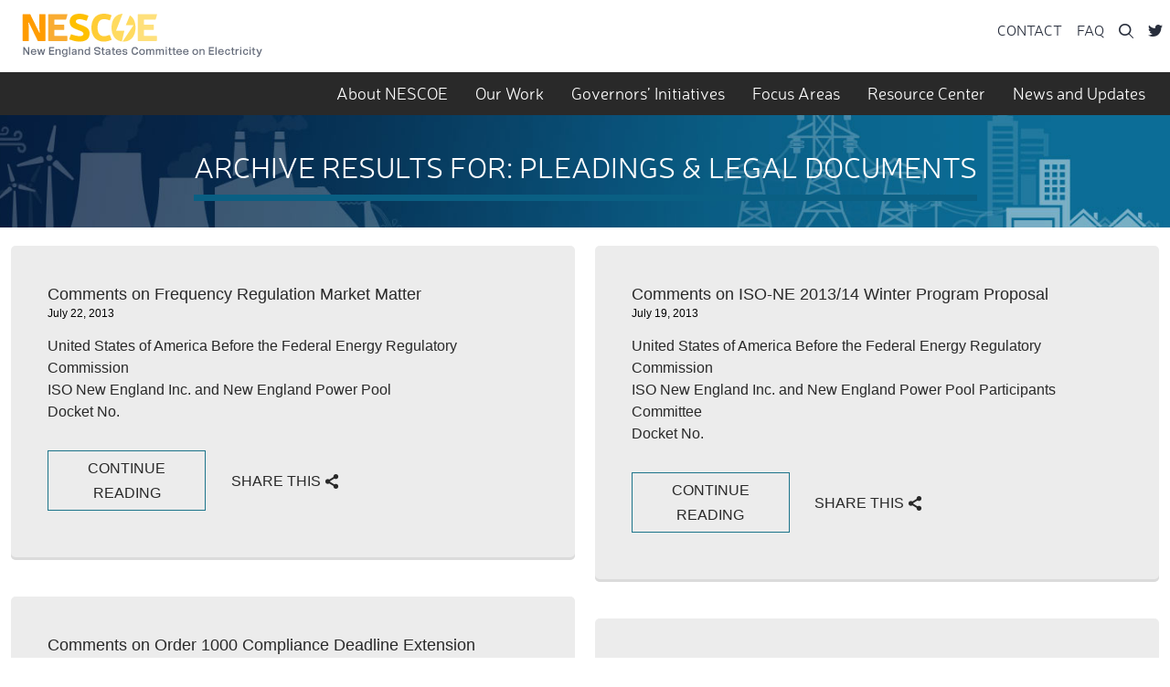

--- FILE ---
content_type: text/html; charset=UTF-8
request_url: https://nescoe.com/resource-type/pleadings-legal-documents/page/20/
body_size: 9082
content:
<!DOCTYPE html><html lang="en-US" class="no-js" ><head> <script defer src="https://use.typekit.net/ehh4qxr.js"></script> <script defer src="[data-uri]"></script> <meta charset="UTF-8"><meta name="viewport" content="width=device-width, initial-scale=1"><link rel="shortcut icon" href="https://nescoe.com/wp-content/themes/nescoe/images/favicon.ico"  type="image/x-icon"/><link rel="icon" href="https://nescoe.com/wp-content/themes/nescoe/images/favicon.ico" type="image/x-icon" /><meta name='robots' content='noindex, follow' /><link rel="alternate" type="application/rss+xml" title="NESCOE Feed" href="https://nescoe.com/feed/"><title>Pleadings &amp; Legal Documents Archives | Page 20 of 23 | NESCOE</title><meta property="og:locale" content="en_US" /><meta property="og:type" content="article" /><meta property="og:title" content="Pleadings &amp; Legal Documents Archives | Page 20 of 23 | NESCOE" /><meta property="og:url" content="https://nescoe.com/resource-type/pleadings-legal-documents/" /><meta property="og:site_name" content="NESCOE" /><meta property="og:image" content="https://nescoe.com/wp-content/uploads/2015/08/logo.png" /><meta property="og:image:width" content="263" /><meta property="og:image:height" content="48" /><meta property="og:image:type" content="image/png" /><meta name="twitter:card" content="summary_large_image" /><meta name="twitter:site" content="@nescoestates" /> <script type="application/ld+json" class="yoast-schema-graph">{"@context":"https://schema.org","@graph":[{"@type":"CollectionPage","@id":"https://nescoe.com/resource-type/pleadings-legal-documents/","url":"https://nescoe.com/resource-type/pleadings-legal-documents/page/20/","name":"Pleadings &amp; Legal Documents Archives | Page 20 of 23 | NESCOE","isPartOf":{"@id":"https://nescoe.com/#website"},"breadcrumb":{"@id":"https://nescoe.com/resource-type/pleadings-legal-documents/page/20/#breadcrumb"},"inLanguage":"en-US"},{"@type":"BreadcrumbList","@id":"https://nescoe.com/resource-type/pleadings-legal-documents/page/20/#breadcrumb","itemListElement":[{"@type":"ListItem","position":1,"name":"Home","item":"https://nescoe.com/"},{"@type":"ListItem","position":2,"name":"Pleadings &amp; Legal Documents"}]},{"@type":"WebSite","@id":"https://nescoe.com/#website","url":"https://nescoe.com/","name":"NESCOE","description":"New England States Committee on Electricity","publisher":{"@id":"https://nescoe.com/#organization"},"potentialAction":[{"@type":"SearchAction","target":{"@type":"EntryPoint","urlTemplate":"https://nescoe.com/?s={search_term_string}"},"query-input":{"@type":"PropertyValueSpecification","valueRequired":true,"valueName":"search_term_string"}}],"inLanguage":"en-US"},{"@type":"Organization","@id":"https://nescoe.com/#organization","name":"NESCOE","url":"https://nescoe.com/","logo":{"@type":"ImageObject","inLanguage":"en-US","@id":"https://nescoe.com/#/schema/logo/image/","url":"https://nescoe.com/wp-content/uploads/2019/07/NESCOE_logo_rgb_very_sm.gif","contentUrl":"https://nescoe.com/wp-content/uploads/2019/07/NESCOE_logo_rgb_very_sm.gif","width":787,"height":141,"caption":"NESCOE"},"image":{"@id":"https://nescoe.com/#/schema/logo/image/"},"sameAs":["https://x.com/nescoestates"]}]}</script> <style id='wp-img-auto-sizes-contain-inline-css' type='text/css'>img:is([sizes=auto i],[sizes^="auto," i]){contain-intrinsic-size:3000px 1500px}
/*# sourceURL=wp-img-auto-sizes-contain-inline-css */</style><style id='wp-block-library-inline-css' type='text/css'>:root{--wp-block-synced-color:#7a00df;--wp-block-synced-color--rgb:122,0,223;--wp-bound-block-color:var(--wp-block-synced-color);--wp-editor-canvas-background:#ddd;--wp-admin-theme-color:#007cba;--wp-admin-theme-color--rgb:0,124,186;--wp-admin-theme-color-darker-10:#006ba1;--wp-admin-theme-color-darker-10--rgb:0,107,160.5;--wp-admin-theme-color-darker-20:#005a87;--wp-admin-theme-color-darker-20--rgb:0,90,135;--wp-admin-border-width-focus:2px}@media (min-resolution:192dpi){:root{--wp-admin-border-width-focus:1.5px}}.wp-element-button{cursor:pointer}:root .has-very-light-gray-background-color{background-color:#eee}:root .has-very-dark-gray-background-color{background-color:#313131}:root .has-very-light-gray-color{color:#eee}:root .has-very-dark-gray-color{color:#313131}:root .has-vivid-green-cyan-to-vivid-cyan-blue-gradient-background{background:linear-gradient(135deg,#00d084,#0693e3)}:root .has-purple-crush-gradient-background{background:linear-gradient(135deg,#34e2e4,#4721fb 50%,#ab1dfe)}:root .has-hazy-dawn-gradient-background{background:linear-gradient(135deg,#faaca8,#dad0ec)}:root .has-subdued-olive-gradient-background{background:linear-gradient(135deg,#fafae1,#67a671)}:root .has-atomic-cream-gradient-background{background:linear-gradient(135deg,#fdd79a,#004a59)}:root .has-nightshade-gradient-background{background:linear-gradient(135deg,#330968,#31cdcf)}:root .has-midnight-gradient-background{background:linear-gradient(135deg,#020381,#2874fc)}:root{--wp--preset--font-size--normal:16px;--wp--preset--font-size--huge:42px}.has-regular-font-size{font-size:1em}.has-larger-font-size{font-size:2.625em}.has-normal-font-size{font-size:var(--wp--preset--font-size--normal)}.has-huge-font-size{font-size:var(--wp--preset--font-size--huge)}.has-text-align-center{text-align:center}.has-text-align-left{text-align:left}.has-text-align-right{text-align:right}.has-fit-text{white-space:nowrap!important}#end-resizable-editor-section{display:none}.aligncenter{clear:both}.items-justified-left{justify-content:flex-start}.items-justified-center{justify-content:center}.items-justified-right{justify-content:flex-end}.items-justified-space-between{justify-content:space-between}.screen-reader-text{border:0;clip-path:inset(50%);height:1px;margin:-1px;overflow:hidden;padding:0;position:absolute;width:1px;word-wrap:normal!important}.screen-reader-text:focus{background-color:#ddd;clip-path:none;color:#444;display:block;font-size:1em;height:auto;left:5px;line-height:normal;padding:15px 23px 14px;text-decoration:none;top:5px;width:auto;z-index:100000}html :where(.has-border-color){border-style:solid}html :where([style*=border-top-color]){border-top-style:solid}html :where([style*=border-right-color]){border-right-style:solid}html :where([style*=border-bottom-color]){border-bottom-style:solid}html :where([style*=border-left-color]){border-left-style:solid}html :where([style*=border-width]){border-style:solid}html :where([style*=border-top-width]){border-top-style:solid}html :where([style*=border-right-width]){border-right-style:solid}html :where([style*=border-bottom-width]){border-bottom-style:solid}html :where([style*=border-left-width]){border-left-style:solid}html :where(img[class*=wp-image-]){height:auto;max-width:100%}:where(figure){margin:0 0 1em}html :where(.is-position-sticky){--wp-admin--admin-bar--position-offset:var(--wp-admin--admin-bar--height,0px)}@media screen and (max-width:600px){html :where(.is-position-sticky){--wp-admin--admin-bar--position-offset:0px}}

/*# sourceURL=wp-block-library-inline-css */</style><style id='global-styles-inline-css' type='text/css'>:root{--wp--preset--aspect-ratio--square: 1;--wp--preset--aspect-ratio--4-3: 4/3;--wp--preset--aspect-ratio--3-4: 3/4;--wp--preset--aspect-ratio--3-2: 3/2;--wp--preset--aspect-ratio--2-3: 2/3;--wp--preset--aspect-ratio--16-9: 16/9;--wp--preset--aspect-ratio--9-16: 9/16;--wp--preset--color--black: #000000;--wp--preset--color--cyan-bluish-gray: #abb8c3;--wp--preset--color--white: #ffffff;--wp--preset--color--pale-pink: #f78da7;--wp--preset--color--vivid-red: #cf2e2e;--wp--preset--color--luminous-vivid-orange: #ff6900;--wp--preset--color--luminous-vivid-amber: #fcb900;--wp--preset--color--light-green-cyan: #7bdcb5;--wp--preset--color--vivid-green-cyan: #00d084;--wp--preset--color--pale-cyan-blue: #8ed1fc;--wp--preset--color--vivid-cyan-blue: #0693e3;--wp--preset--color--vivid-purple: #9b51e0;--wp--preset--gradient--vivid-cyan-blue-to-vivid-purple: linear-gradient(135deg,rgb(6,147,227) 0%,rgb(155,81,224) 100%);--wp--preset--gradient--light-green-cyan-to-vivid-green-cyan: linear-gradient(135deg,rgb(122,220,180) 0%,rgb(0,208,130) 100%);--wp--preset--gradient--luminous-vivid-amber-to-luminous-vivid-orange: linear-gradient(135deg,rgb(252,185,0) 0%,rgb(255,105,0) 100%);--wp--preset--gradient--luminous-vivid-orange-to-vivid-red: linear-gradient(135deg,rgb(255,105,0) 0%,rgb(207,46,46) 100%);--wp--preset--gradient--very-light-gray-to-cyan-bluish-gray: linear-gradient(135deg,rgb(238,238,238) 0%,rgb(169,184,195) 100%);--wp--preset--gradient--cool-to-warm-spectrum: linear-gradient(135deg,rgb(74,234,220) 0%,rgb(151,120,209) 20%,rgb(207,42,186) 40%,rgb(238,44,130) 60%,rgb(251,105,98) 80%,rgb(254,248,76) 100%);--wp--preset--gradient--blush-light-purple: linear-gradient(135deg,rgb(255,206,236) 0%,rgb(152,150,240) 100%);--wp--preset--gradient--blush-bordeaux: linear-gradient(135deg,rgb(254,205,165) 0%,rgb(254,45,45) 50%,rgb(107,0,62) 100%);--wp--preset--gradient--luminous-dusk: linear-gradient(135deg,rgb(255,203,112) 0%,rgb(199,81,192) 50%,rgb(65,88,208) 100%);--wp--preset--gradient--pale-ocean: linear-gradient(135deg,rgb(255,245,203) 0%,rgb(182,227,212) 50%,rgb(51,167,181) 100%);--wp--preset--gradient--electric-grass: linear-gradient(135deg,rgb(202,248,128) 0%,rgb(113,206,126) 100%);--wp--preset--gradient--midnight: linear-gradient(135deg,rgb(2,3,129) 0%,rgb(40,116,252) 100%);--wp--preset--font-size--small: 13px;--wp--preset--font-size--medium: 20px;--wp--preset--font-size--large: 36px;--wp--preset--font-size--x-large: 42px;--wp--preset--spacing--20: 0.44rem;--wp--preset--spacing--30: 0.67rem;--wp--preset--spacing--40: 1rem;--wp--preset--spacing--50: 1.5rem;--wp--preset--spacing--60: 2.25rem;--wp--preset--spacing--70: 3.38rem;--wp--preset--spacing--80: 5.06rem;--wp--preset--shadow--natural: 6px 6px 9px rgba(0, 0, 0, 0.2);--wp--preset--shadow--deep: 12px 12px 50px rgba(0, 0, 0, 0.4);--wp--preset--shadow--sharp: 6px 6px 0px rgba(0, 0, 0, 0.2);--wp--preset--shadow--outlined: 6px 6px 0px -3px rgb(255, 255, 255), 6px 6px rgb(0, 0, 0);--wp--preset--shadow--crisp: 6px 6px 0px rgb(0, 0, 0);}:where(.is-layout-flex){gap: 0.5em;}:where(.is-layout-grid){gap: 0.5em;}body .is-layout-flex{display: flex;}.is-layout-flex{flex-wrap: wrap;align-items: center;}.is-layout-flex > :is(*, div){margin: 0;}body .is-layout-grid{display: grid;}.is-layout-grid > :is(*, div){margin: 0;}:where(.wp-block-columns.is-layout-flex){gap: 2em;}:where(.wp-block-columns.is-layout-grid){gap: 2em;}:where(.wp-block-post-template.is-layout-flex){gap: 1.25em;}:where(.wp-block-post-template.is-layout-grid){gap: 1.25em;}.has-black-color{color: var(--wp--preset--color--black) !important;}.has-cyan-bluish-gray-color{color: var(--wp--preset--color--cyan-bluish-gray) !important;}.has-white-color{color: var(--wp--preset--color--white) !important;}.has-pale-pink-color{color: var(--wp--preset--color--pale-pink) !important;}.has-vivid-red-color{color: var(--wp--preset--color--vivid-red) !important;}.has-luminous-vivid-orange-color{color: var(--wp--preset--color--luminous-vivid-orange) !important;}.has-luminous-vivid-amber-color{color: var(--wp--preset--color--luminous-vivid-amber) !important;}.has-light-green-cyan-color{color: var(--wp--preset--color--light-green-cyan) !important;}.has-vivid-green-cyan-color{color: var(--wp--preset--color--vivid-green-cyan) !important;}.has-pale-cyan-blue-color{color: var(--wp--preset--color--pale-cyan-blue) !important;}.has-vivid-cyan-blue-color{color: var(--wp--preset--color--vivid-cyan-blue) !important;}.has-vivid-purple-color{color: var(--wp--preset--color--vivid-purple) !important;}.has-black-background-color{background-color: var(--wp--preset--color--black) !important;}.has-cyan-bluish-gray-background-color{background-color: var(--wp--preset--color--cyan-bluish-gray) !important;}.has-white-background-color{background-color: var(--wp--preset--color--white) !important;}.has-pale-pink-background-color{background-color: var(--wp--preset--color--pale-pink) !important;}.has-vivid-red-background-color{background-color: var(--wp--preset--color--vivid-red) !important;}.has-luminous-vivid-orange-background-color{background-color: var(--wp--preset--color--luminous-vivid-orange) !important;}.has-luminous-vivid-amber-background-color{background-color: var(--wp--preset--color--luminous-vivid-amber) !important;}.has-light-green-cyan-background-color{background-color: var(--wp--preset--color--light-green-cyan) !important;}.has-vivid-green-cyan-background-color{background-color: var(--wp--preset--color--vivid-green-cyan) !important;}.has-pale-cyan-blue-background-color{background-color: var(--wp--preset--color--pale-cyan-blue) !important;}.has-vivid-cyan-blue-background-color{background-color: var(--wp--preset--color--vivid-cyan-blue) !important;}.has-vivid-purple-background-color{background-color: var(--wp--preset--color--vivid-purple) !important;}.has-black-border-color{border-color: var(--wp--preset--color--black) !important;}.has-cyan-bluish-gray-border-color{border-color: var(--wp--preset--color--cyan-bluish-gray) !important;}.has-white-border-color{border-color: var(--wp--preset--color--white) !important;}.has-pale-pink-border-color{border-color: var(--wp--preset--color--pale-pink) !important;}.has-vivid-red-border-color{border-color: var(--wp--preset--color--vivid-red) !important;}.has-luminous-vivid-orange-border-color{border-color: var(--wp--preset--color--luminous-vivid-orange) !important;}.has-luminous-vivid-amber-border-color{border-color: var(--wp--preset--color--luminous-vivid-amber) !important;}.has-light-green-cyan-border-color{border-color: var(--wp--preset--color--light-green-cyan) !important;}.has-vivid-green-cyan-border-color{border-color: var(--wp--preset--color--vivid-green-cyan) !important;}.has-pale-cyan-blue-border-color{border-color: var(--wp--preset--color--pale-cyan-blue) !important;}.has-vivid-cyan-blue-border-color{border-color: var(--wp--preset--color--vivid-cyan-blue) !important;}.has-vivid-purple-border-color{border-color: var(--wp--preset--color--vivid-purple) !important;}.has-vivid-cyan-blue-to-vivid-purple-gradient-background{background: var(--wp--preset--gradient--vivid-cyan-blue-to-vivid-purple) !important;}.has-light-green-cyan-to-vivid-green-cyan-gradient-background{background: var(--wp--preset--gradient--light-green-cyan-to-vivid-green-cyan) !important;}.has-luminous-vivid-amber-to-luminous-vivid-orange-gradient-background{background: var(--wp--preset--gradient--luminous-vivid-amber-to-luminous-vivid-orange) !important;}.has-luminous-vivid-orange-to-vivid-red-gradient-background{background: var(--wp--preset--gradient--luminous-vivid-orange-to-vivid-red) !important;}.has-very-light-gray-to-cyan-bluish-gray-gradient-background{background: var(--wp--preset--gradient--very-light-gray-to-cyan-bluish-gray) !important;}.has-cool-to-warm-spectrum-gradient-background{background: var(--wp--preset--gradient--cool-to-warm-spectrum) !important;}.has-blush-light-purple-gradient-background{background: var(--wp--preset--gradient--blush-light-purple) !important;}.has-blush-bordeaux-gradient-background{background: var(--wp--preset--gradient--blush-bordeaux) !important;}.has-luminous-dusk-gradient-background{background: var(--wp--preset--gradient--luminous-dusk) !important;}.has-pale-ocean-gradient-background{background: var(--wp--preset--gradient--pale-ocean) !important;}.has-electric-grass-gradient-background{background: var(--wp--preset--gradient--electric-grass) !important;}.has-midnight-gradient-background{background: var(--wp--preset--gradient--midnight) !important;}.has-small-font-size{font-size: var(--wp--preset--font-size--small) !important;}.has-medium-font-size{font-size: var(--wp--preset--font-size--medium) !important;}.has-large-font-size{font-size: var(--wp--preset--font-size--large) !important;}.has-x-large-font-size{font-size: var(--wp--preset--font-size--x-large) !important;}
/*# sourceURL=global-styles-inline-css */</style><style id='classic-theme-styles-inline-css' type='text/css'>/*! This file is auto-generated */
.wp-block-button__link{color:#fff;background-color:#32373c;border-radius:9999px;box-shadow:none;text-decoration:none;padding:calc(.667em + 2px) calc(1.333em + 2px);font-size:1.125em}.wp-block-file__button{background:#32373c;color:#fff;text-decoration:none}
/*# sourceURL=/wp-includes/css/classic-themes.min.css */</style><link rel='stylesheet' id='main_css-css' href='https://nescoe.com/wp-content/cache/autoptimize/css/autoptimize_single_7300d92c27d80e367a3ada0e271e98d2.css?ver=1768832628' type='text/css' media='all' /> <script defer type="text/javascript" src="/wp-includes/js/jquery/jquery.min.js?ver=3.7.1" id="jquery-core-js"></script> <script defer type="text/javascript" src="/wp-includes/js/jquery/jquery-migrate.min.js?ver=3.4.1" id="jquery-migrate-js"></script> <script defer id="jquery-js-after" src="[data-uri]"></script> <link rel="https://api.w.org/" href="https://nescoe.com/wp-json/" /><style type="text/css" id="c4wp-checkout-css">.woocommerce-checkout .c4wp_captcha_field {
						margin-bottom: 10px;
						margin-top: 15px;
						position: relative;
						display: inline-block;
					}</style><style type="text/css" id="c4wp-v3-lp-form-css">.login #login, .login #lostpasswordform {
					min-width: 350px !important;
				}
				.wpforms-field-c4wp iframe {
					width: 100% !important;
				}</style></head><body class="archive paged tax-resource_type term-pleadings-legal-documents term-55 paged-20 wp-theme-nescoe"> <script>(function(i,s,o,g,r,a,m){i['GoogleAnalyticsObject']=r;i[r]=i[r]||function(){
  (i[r].q=i[r].q||[]).push(arguments)},i[r].l=1*new Date();a=s.createElement(o),
  m=s.getElementsByTagName(o)[0];a.async=1;a.src=g;m.parentNode.insertBefore(a,m)
  })(window,document,'script','//www.google-analytics.com/analytics.js','ga');

  ga('create', 'UA-66897133-1', 'auto');
  ga('send', 'pageview');</script> <header><div class="row"><h1><a href="https://nescoe.com/">NESCOE</a></h1><div id="wide-utility" class="wide-utility"></div></div><nav class="main-nav" id="main-nav" role="navigation"><div class="hamburger"> <a class="main-nav-toggle" href="#main-nav"><i>Menu</i></a></div><div class="nav-container"><div class="row"><div class="menu-primary-navigation-container"><ul id="menu-primary-navigation" class="menu"><li  class="menu-item menu-item-top-level menu-item-has-children"><span class="icon icon-plus"></span><a  href="https://nescoe.com/about-nescoe/">About NESCOE</a><ul class="sub-menu sub-menu-level-1"><li  class="menu-item menu-item-level-2"><a  href="https://nescoe.com/about-nescoe/nescoe-managers/">NESCOE Managers</a></li><li  class="menu-item menu-item-level-2"><a  href="https://nescoe.com/about-nescoe/staff/">Staff</a></li></ul></li><li  class="menu-item menu-item-top-level"><a  href="https://nescoe.com/our-work/">Our Work</a></li><li  class="menu-item menu-item-top-level menu-item-has-children"><span class="icon icon-plus"></span><a  href="https://nescoe.com/governors-initiatives/">Governors’ Initiatives</a><ul class="sub-menu sub-menu-level-1"><li  class="menu-item menu-item-level-2"><a  href="https://nescoe.com/governors-initiatives/governors-initiatives-2020/">Governors’ Initiatives – 2020</a></li><li  class="menu-item menu-item-level-2"><a  href="https://nescoe.com/governors-initiatives/governors-initiatives-2014/">Governors’ Initiatives – 2014</a></li><li  class="menu-item menu-item-level-2"><a  href="https://nescoe.com/governors-initiatives/governors-initiatives-2013/">Governors’ Initiatives – 2013</a></li><li  class="menu-item menu-item-level-2"><a  href="https://nescoe.com/governors-initiatives/governors-initiatives-2012/">Governors’ Initiatives – 2012</a></li><li  class="menu-item menu-item-level-2"><a  href="https://nescoe.com/governors-initiatives/governors-initiatives-2011/">Governors’ Initiatives – 2011</a></li></ul></li><li  class="menu-item menu-item-top-level menu-item-has-children"><span class="icon icon-plus"></span><a  href="https://nescoe.com/focus-areas/">Focus Areas</a><ul class="sub-menu sub-menu-level-1"><li  class="menu-item menu-item-level-2"><a  href="https://nescoe.com/focus-areas/resource-adequacy/">Resource Adequacy</a></li><li  class="menu-item menu-item-level-2"><a  href="https://nescoe.com/focus-areas/system-planning-expansion/">System Planning and Expansion</a></li></ul></li><li  class="menu-item menu-item-top-level"><a  href="/resource-center/">Resource Center</a></li><li  class="menu-item menu-item-top-level"><a  href="https://nescoe.com/news-and-updates/">News and Updates</a></li></ul></div><div class="utility-append"><div class="menu-utility-navigation-container"><ul id="menu-utility-navigation" class="menu"><li id="menu-item-93" class="menu-item menu-item-type-post_type menu-item-object-page menu-item-93"><a href="https://nescoe.com/contact/">Contact</a></li><li id="menu-item-92" class="menu-item menu-item-type-post_type menu-item-object-page menu-item-92"><a href="https://nescoe.com/faq/">FAQ</a></li></ul></div><div class="search" id="header-search"><form role="search" method="get" class="search-form" action="https://nescoe.com"> <label for="s" class="search-form-label screen-reader-text">Search&hellip;</label> <input type="search" class="search-form-field" name="s" value="" placeholder="Search NESCOE"> <button type="submit" class="search-form-submit" value="Search"><span class="icon icon-search"></span></button></form></div><div class="search-trigger"><ul><li><a href="#" id="search-trigger"><span class="icon icon-search"></span></a></li><li class="search-close" id="search-close"><a href="#"><span class="icon icon-x"></span></a></li></ul></div><div class="social"><ul><li><a href="http://www.twitter.com/nescoestates" target="_blank"><span class="icon icon-twitter"></span></a></li></ul></div></div></div></div></nav></header><section id="banner" class="banner" style="background-image: url(https://nescoe.com/wp-content/uploads/2015/05/bg-header.jpg)"><h1>Archive Results for: Pleadings &amp; Legal Documents</h1></section><section class="post-listing"><div class="row group"><div id="post-list"><article id="post-1112" class="news-and-updates"><h2><a href="/resource-center/freq-reg-mkt-jul2013/">Comments on Frequency Regulation Market Matter</a></h2><div class="meta"> July 22, 2013</div><div class="excerpt entry"><p>United States of America Before the Federal Energy Regulatory Commission<br /> ISO New England Inc. and New England Power Pool<br /> Docket No.</p></div><div class="post-interactions"><p class="read-more"><a class="button" href="/resource-center/freq-reg-mkt-jul2013/">Continue reading</a></p><p class="int share-this"> <a class="share" href="#">Share this <span class="icon icon-share"></span></a> <span class="cher-buttons"> <a class="cher-link cher-button-twitter" href="https://twitter.com/share?text=Comments+on+Frequency+Regulation+Market+Matter&amp;url=https%3A%2F%2Fnescoe.com%2Fresource-center%2Ffreq-reg-mkt-jul2013%2F" title="Share on Twitter" rel="nofollow" target="_blank"><i class='icon icon-twitter'></i></a><a class="cher-link cher-button-facebook" href="https://www.facebook.com/sharer.php?u=https%3A%2F%2Fnescoe.com%2Fresource-center%2Ffreq-reg-mkt-jul2013%2F&amp;t=Comments+on+Frequency+Regulation+Market+Matter" title="Share on Facebook" rel="nofollow" target="_blank"><i class='icon icon-facebook'></i></a><a class="cher-link cher-button-linkedin" href="https://www.linkedin.com/shareArticle?mini=true&url=https%3A%2F%2Fnescoe.com%2Fresource-center%2Ffreq-reg-mkt-jul2013%2F&title=Comments+on+Frequency+Regulation+Market+Matter&summary=United+States+of+America%C2%A0Before+the%C2%A0Federal+Energy+Regulatory+Commission+ISO+New+England+Inc.+and%C2%A0New+England+Power+Pool+Docket+No.+ER12-1643-001+Motion+to+Intervene+Out+of+Time%2C+Answer+in+Support+of+Request+for+Extension%2C+and%2C+in+the+Alternative%2C+Limited+Request+for+Reconsideration+of%C2%A0the+New+England+States+Committee+on+Electricity+Pursuant+to+Rules+212%2C+213%2C+and+214+of+%5B%26hellip%3B%5D&source=https%3A%2F%2Fnescoe.com%2Fresource-center%2Ffreq-reg-mkt-jul2013%2F" title="Share on LinkedIn" rel="nofollow" target="_blank"><i class='icon icon-linkedin'></i></a></span></p></div></article><article id="post-1115" class="news-and-updates"><h2><a href="/resource-center/winter-prg-jul2013/">Comments on ISO-NE 2013/14 Winter Program Proposal</a></h2><div class="meta"> July 19, 2013</div><div class="excerpt entry"><p>United States of America Before the Federal Energy Regulatory Commission<br /> ISO New England Inc. and New England Power Pool Participants Committee<br /> Docket No.</p></div><div class="post-interactions"><p class="read-more"><a class="button" href="/resource-center/winter-prg-jul2013/">Continue reading</a></p><p class="int share-this"> <a class="share" href="#">Share this <span class="icon icon-share"></span></a> <span class="cher-buttons"> <a class="cher-link cher-button-twitter" href="https://twitter.com/share?text=Comments+on+ISO-NE+2013%2F14+Winter+Program+Proposal&amp;url=https%3A%2F%2Fnescoe.com%2Fresource-center%2Fwinter-prg-jul2013%2F" title="Share on Twitter" rel="nofollow" target="_blank"><i class='icon icon-twitter'></i></a><a class="cher-link cher-button-facebook" href="https://www.facebook.com/sharer.php?u=https%3A%2F%2Fnescoe.com%2Fresource-center%2Fwinter-prg-jul2013%2F&amp;t=Comments+on+ISO-NE+2013%2F14+Winter+Program+Proposal" title="Share on Facebook" rel="nofollow" target="_blank"><i class='icon icon-facebook'></i></a><a class="cher-link cher-button-linkedin" href="https://www.linkedin.com/shareArticle?mini=true&url=https%3A%2F%2Fnescoe.com%2Fresource-center%2Fwinter-prg-jul2013%2F&title=Comments+on+ISO-NE+2013%2F14+Winter+Program+Proposal&summary=United+States+of+America%C2%A0Before+the%C2%A0Federal+Energy+Regulatory+Commission+ISO+New+England+Inc.+and+New+England+Power+Pool+Participants+Committee+Docket+No.+ER13-1851-000+Motion+to+Intervene+and+Comments+of+the+New+England+States+Committee+on+Electricity+Pursuant+to+Rules+212+and+214+of+the+Federal+Energy+Regulatory+Commission%E2%80%99s+%28%E2%80%9CCommission%E2%80%9D+or+%E2%80%9CFERC%E2%80%9D%29+Rules+of+Practice+and+Procedure+%5B%26hellip%3B%5D&source=https%3A%2F%2Fnescoe.com%2Fresource-center%2Fwinter-prg-jul2013%2F" title="Share on LinkedIn" rel="nofollow" target="_blank"><i class='icon icon-linkedin'></i></a></span></p></div></article><article id="post-1118" class="news-and-updates"><h2><a href="/resource-center/o1000-extension-jul2013/">Comments on Order 1000 Compliance Deadline Extension</a></h2><div class="meta"> July 9, 2013</div><div class="excerpt entry"><p>UNITED STATES OF AMERICA BEFORE THE FEDERAL ENERGY REGULATORY COMMISSION<br /> ISO New England Inc.<br /> Docket Nos.</p></div><div class="post-interactions"><p class="read-more"><a class="button" href="/resource-center/o1000-extension-jul2013/">Continue reading</a></p><p class="int share-this"> <a class="share" href="#">Share this <span class="icon icon-share"></span></a> <span class="cher-buttons"> <a class="cher-link cher-button-twitter" href="https://twitter.com/share?text=Comments+on+Order+1000+Compliance+Deadline+Extension&amp;url=https%3A%2F%2Fnescoe.com%2Fresource-center%2Fo1000-extension-jul2013%2F" title="Share on Twitter" rel="nofollow" target="_blank"><i class='icon icon-twitter'></i></a><a class="cher-link cher-button-facebook" href="https://www.facebook.com/sharer.php?u=https%3A%2F%2Fnescoe.com%2Fresource-center%2Fo1000-extension-jul2013%2F&amp;t=Comments+on+Order+1000+Compliance+Deadline+Extension" title="Share on Facebook" rel="nofollow" target="_blank"><i class='icon icon-facebook'></i></a><a class="cher-link cher-button-linkedin" href="https://www.linkedin.com/shareArticle?mini=true&url=https%3A%2F%2Fnescoe.com%2Fresource-center%2Fo1000-extension-jul2013%2F&title=Comments+on+Order+1000+Compliance+Deadline+Extension&summary=UNITED+STATES+OF+AMERICA+BEFORE+THE+FEDERAL+ENERGY+REGULATORY+COMMISSION+ISO+New+England+Inc.+Docket+Nos.+ER13-193-000+and+ER13-196-000+%28not+consolidated%29+COMMENTS+OF+THE+NEW+ENGLAND+STATES+COMMITTEE+ON+ELECTRICITY+IN+SUPPORT+OF+MOTION+FOR+AN+EXTENSION+OF+TIME+Pursuant+to+Rule+213+of+the+Federal+Energy+Regulatory+Commission%E2%80%99s+%28%E2%80%9CCommission%E2%80%9D+or+%E2%80%9CFERC%E2%80%9D%29+Rules+of+Practice+%5B%26hellip%3B%5D&source=https%3A%2F%2Fnescoe.com%2Fresource-center%2Fo1000-extension-jul2013%2F" title="Share on LinkedIn" rel="nofollow" target="_blank"><i class='icon icon-linkedin'></i></a></span></p></div></article><article id="post-1121" class="news-and-updates"><h2><a href="/resource-center/gas-elec-clarify-tariff-jun2013/">Comments on NEPGAs Complaint Regarding Performance and Tariff Obligations</a></h2><div class="meta"> June 21, 2013</div><div class="excerpt entry"><p>United States of America Before the Federal Energy Regulatory Commission<br /> New England Power Generators Association v.  ISO New England Inc.<br /> Docket No.</p></div><div class="post-interactions"><p class="read-more"><a class="button" href="/resource-center/gas-elec-clarify-tariff-jun2013/">Continue reading</a></p><p class="int share-this"> <a class="share" href="#">Share this <span class="icon icon-share"></span></a> <span class="cher-buttons"> <a class="cher-link cher-button-twitter" href="https://twitter.com/share?text=Comments+on+NEPGAs+Complaint+Regarding+Performance+and+Tariff+Obligations&amp;url=https%3A%2F%2Fnescoe.com%2Fresource-center%2Fgas-elec-clarify-tariff-jun2013%2F" title="Share on Twitter" rel="nofollow" target="_blank"><i class='icon icon-twitter'></i></a><a class="cher-link cher-button-facebook" href="https://www.facebook.com/sharer.php?u=https%3A%2F%2Fnescoe.com%2Fresource-center%2Fgas-elec-clarify-tariff-jun2013%2F&amp;t=Comments+on+NEPGAs+Complaint+Regarding+Performance+and+Tariff+Obligations" title="Share on Facebook" rel="nofollow" target="_blank"><i class='icon icon-facebook'></i></a><a class="cher-link cher-button-linkedin" href="https://www.linkedin.com/shareArticle?mini=true&url=https%3A%2F%2Fnescoe.com%2Fresource-center%2Fgas-elec-clarify-tariff-jun2013%2F&title=Comments+on+NEPGAs+Complaint+Regarding+Performance+and+Tariff+Obligations&summary=United+States+of+America%C2%A0Before+the%C2%A0Federal+Energy+Regulatory+Commission+New+England+Power+Generators%C2%A0Association+v.+%C2%A0ISO+New+England+Inc.+Docket+No.+EL13-66-000+Motion+for+Leave+to+File+Comments+Out-of-Time%C2%A0and+Comments+of%C2%A0the+New+England+States+Committee+on+Electricity+The+New+England+States+Committee+on+Electricity+%28%E2%80%9CNESCOE%E2%80%9D%29+hereby+submits+this+motion+to+file+out-of-time+comments+and+offers+comments+in+%5B%26hellip%3B%5D&source=https%3A%2F%2Fnescoe.com%2Fresource-center%2Fgas-elec-clarify-tariff-jun2013%2F" title="Share on LinkedIn" rel="nofollow" target="_blank"><i class='icon icon-linkedin'></i></a></span></p></div></article><article id="post-1124" class="news-and-updates"><h2><a href="/resource-center/o1000-req-rhrg-jun2013/">Request for Rehearing on Order 1000</a></h2><div class="meta"> June 17, 2013</div><div class="excerpt entry"><p>UNITED STATES OF AMERICA BEFORE THE FEDERAL ENERGY REGULATORY COMMISSION<br /> ISO New England Inc.<br /> Docket Nos.</p></div><div class="post-interactions"><p class="read-more"><a class="button" href="/resource-center/o1000-req-rhrg-jun2013/">Continue reading</a></p><p class="int share-this"> <a class="share" href="#">Share this <span class="icon icon-share"></span></a> <span class="cher-buttons"> <a class="cher-link cher-button-twitter" href="https://twitter.com/share?text=Request+for+Rehearing+on+Order+1000&amp;url=https%3A%2F%2Fnescoe.com%2Fresource-center%2Fo1000-req-rhrg-jun2013%2F" title="Share on Twitter" rel="nofollow" target="_blank"><i class='icon icon-twitter'></i></a><a class="cher-link cher-button-facebook" href="https://www.facebook.com/sharer.php?u=https%3A%2F%2Fnescoe.com%2Fresource-center%2Fo1000-req-rhrg-jun2013%2F&amp;t=Request+for+Rehearing+on+Order+1000" title="Share on Facebook" rel="nofollow" target="_blank"><i class='icon icon-facebook'></i></a><a class="cher-link cher-button-linkedin" href="https://www.linkedin.com/shareArticle?mini=true&url=https%3A%2F%2Fnescoe.com%2Fresource-center%2Fo1000-req-rhrg-jun2013%2F&title=Request+for+Rehearing+on+Order+1000&summary=UNITED+STATES+OF+AMERICA%C2%A0BEFORE+THE%C2%A0FEDERAL+ENERGY+REGULATORY+COMMISSION+ISO+New+England+Inc.+Docket+Nos.+ER13-193-000+and%C2%A0+ER13-196-000+%C2%A0%28not+consolidated%29+REQUEST+FOR+CLARIFICATION+AND+REHEARING+OF%C2%A0THE+NEW+ENGLAND+STATES+COMMITTEE+ON+ELECTRICITY+AND%C2%A0THE+FIVE+NEW+ENGLAND+STATES+June+17%2C+2013%C2%A0+TABLE+OF+CONTENTS+I%26%238230%3B%26%238230%3B%26%238230%3B%26%238230%3B%26%238230%3B+INTRODUCTION..+2+II%26%238230%3B%26%238230%3B%26%238230%3B%26%238230%3B.+STATEMENT+OF+ISSUES+AND+SPECIFICATION+OF+ERRORS%C2%A0+5+III%26%238230%3B%26%238230%3B%26%238230%3B..+%5B%26hellip%3B%5D&source=https%3A%2F%2Fnescoe.com%2Fresource-center%2Fo1000-req-rhrg-jun2013%2F" title="Share on LinkedIn" rel="nofollow" target="_blank"><i class='icon icon-linkedin'></i></a></span></p></div></article><article id="post-1130" class="news-and-updates"><h2><a href="/resource-center/gas-elec-clarify-tariff-jun2013a/">Intervention in NEPGAs Complaint Matter Regarding Performance and Tariff Obligations</a></h2><div class="meta"> June 6, 2013</div><div class="excerpt entry"><p>UNITED STATES OF AMERICA BEFORE THE FEDERAL ENERGY REGULATORY COMMISSION<br /> New England Power Generators Association v. ISO New England Inc.<br /> Docket No.</p></div><div class="post-interactions"><p class="read-more"><a class="button" href="/resource-center/gas-elec-clarify-tariff-jun2013a/">Continue reading</a></p><p class="int share-this"> <a class="share" href="#">Share this <span class="icon icon-share"></span></a> <span class="cher-buttons"> <a class="cher-link cher-button-twitter" href="https://twitter.com/share?text=Intervention+in+NEPGAs+Complaint+Matter+Regarding+Performance+and+Tariff+Obligations&amp;url=https%3A%2F%2Fnescoe.com%2Fresource-center%2Fgas-elec-clarify-tariff-jun2013a%2F" title="Share on Twitter" rel="nofollow" target="_blank"><i class='icon icon-twitter'></i></a><a class="cher-link cher-button-facebook" href="https://www.facebook.com/sharer.php?u=https%3A%2F%2Fnescoe.com%2Fresource-center%2Fgas-elec-clarify-tariff-jun2013a%2F&amp;t=Intervention+in+NEPGAs+Complaint+Matter+Regarding+Performance+and+Tariff+Obligations" title="Share on Facebook" rel="nofollow" target="_blank"><i class='icon icon-facebook'></i></a><a class="cher-link cher-button-linkedin" href="https://www.linkedin.com/shareArticle?mini=true&url=https%3A%2F%2Fnescoe.com%2Fresource-center%2Fgas-elec-clarify-tariff-jun2013a%2F&title=Intervention+in+NEPGAs+Complaint+Matter+Regarding+Performance+and+Tariff+Obligations&summary=UNITED+STATES+OF+AMERICA+BEFORE+THE+FEDERAL+ENERGY+REGULATORY+COMMISSION+New+England+Power+Generators+Association+v.+ISO+New+England+Inc.+Docket+No.+EL13-66-000+MOTION+TO+INTERVENE+OF+THE+NEW+ENGLAND+STATES+COMMITTEE+ON+ELECTRICITY+Pursuant+to+Rules+212+and+214+of+the+Rules+of+Practice+and+Procedure+of+the+Federal+Energy+Regulatory+Commission+%28%E2%80%9CCommission%E2%80%9D%29+and+%5B%26hellip%3B%5D&source=https%3A%2F%2Fnescoe.com%2Fresource-center%2Fgas-elec-clarify-tariff-jun2013a%2F" title="Share on LinkedIn" rel="nofollow" target="_blank"><i class='icon icon-linkedin'></i></a></span></p></div></article><article id="post-1136" class="news-and-updates"><h2><a href="/resource-center/zones-fca8-apr2013/">Comments on FCM Zonal Modeling for FCA 8</a></h2><div class="meta"> April 4, 2013</div><div class="excerpt entry"><p>United States of America Before the Federal Energy Regulatory Commission<br /> ISO New England Inc.<br /> Docket No.</p></div><div class="post-interactions"><p class="read-more"><a class="button" href="/resource-center/zones-fca8-apr2013/">Continue reading</a></p><p class="int share-this"> <a class="share" href="#">Share this <span class="icon icon-share"></span></a> <span class="cher-buttons"> <a class="cher-link cher-button-twitter" href="https://twitter.com/share?text=Comments+on+FCM+Zonal+Modeling+for+FCA+8&amp;url=https%3A%2F%2Fnescoe.com%2Fresource-center%2Fzones-fca8-apr2013%2F" title="Share on Twitter" rel="nofollow" target="_blank"><i class='icon icon-twitter'></i></a><a class="cher-link cher-button-facebook" href="https://www.facebook.com/sharer.php?u=https%3A%2F%2Fnescoe.com%2Fresource-center%2Fzones-fca8-apr2013%2F&amp;t=Comments+on+FCM+Zonal+Modeling+for+FCA+8" title="Share on Facebook" rel="nofollow" target="_blank"><i class='icon icon-facebook'></i></a><a class="cher-link cher-button-linkedin" href="https://www.linkedin.com/shareArticle?mini=true&url=https%3A%2F%2Fnescoe.com%2Fresource-center%2Fzones-fca8-apr2013%2F&title=Comments+on+FCM+Zonal+Modeling+for+FCA+8&summary=United+States+of+America%C2%A0Before+the%C2%A0Federal+Energy+Regulatory+Commission+ISO+New+England+Inc.+Docket+No.+ER12-953-002+Comments+of+the+New+England+States+Committee+on+Electricity+Pursuant+to+the+Federal+Energy+Regulatory+Commission%E2%80%99s+%28%E2%80%9CCommission%E2%80%9D+or+%E2%80%9CFERC%E2%80%9D%29+March+15%2C+2013+Combined+Notice+of+Filings+%231%2C+the+New+England+States+Committee+on+Electricity+%28%E2%80%9CNESCOE%E2%80%9D%29+hereby+submits+limited+comments+in+%5B%26hellip%3B%5D&source=https%3A%2F%2Fnescoe.com%2Fresource-center%2Fzones-fca8-apr2013%2F" title="Share on LinkedIn" rel="nofollow" target="_blank"><i class='icon icon-linkedin'></i></a></span></p></div></article><article id="post-1139" class="news-and-updates"><h2><a href="/resource-center/rfr-renewables-exemption-mar2013/">Request for Rehearing on FCM Renewables Exemption</a></h2><div class="meta"> March 14, 2013</div><div class="excerpt entry"><p>United States of America Before the Federal Energy Regulatory Commission<br /> New England States Committee on Electricity v. ISO New England Inc.<br /> Docket No.</p></div><div class="post-interactions"><p class="read-more"><a class="button" href="/resource-center/rfr-renewables-exemption-mar2013/">Continue reading</a></p><p class="int share-this"> <a class="share" href="#">Share this <span class="icon icon-share"></span></a> <span class="cher-buttons"> <a class="cher-link cher-button-twitter" href="https://twitter.com/share?text=Request+for+Rehearing+on+FCM+Renewables+Exemption&amp;url=https%3A%2F%2Fnescoe.com%2Fresource-center%2Frfr-renewables-exemption-mar2013%2F" title="Share on Twitter" rel="nofollow" target="_blank"><i class='icon icon-twitter'></i></a><a class="cher-link cher-button-facebook" href="https://www.facebook.com/sharer.php?u=https%3A%2F%2Fnescoe.com%2Fresource-center%2Frfr-renewables-exemption-mar2013%2F&amp;t=Request+for+Rehearing+on+FCM+Renewables+Exemption" title="Share on Facebook" rel="nofollow" target="_blank"><i class='icon icon-facebook'></i></a><a class="cher-link cher-button-linkedin" href="https://www.linkedin.com/shareArticle?mini=true&url=https%3A%2F%2Fnescoe.com%2Fresource-center%2Frfr-renewables-exemption-mar2013%2F&title=Request+for+Rehearing+on+FCM+Renewables+Exemption&summary=United+States+of+America%C2%A0Before+the%C2%A0Federal+Energy+Regulatory+Commission+New+England+States+Committee+on+Electricity+v.+ISO+New+England+Inc.+Docket+No.+EL13-34-_+_+_+Request+for+Rehearing%C2%A0of+the+New+England+States+Committee+on+Electricity+Pursuant+to+Section+313+of+the+Federal+Power+Act+%28%E2%80%9CFPA%E2%80%9D%29%2C+16+U.S.C.+%C2%A7+825l+%282006%29%2C+and+Rule+713+of+the+Federal+%5B%26hellip%3B%5D&source=https%3A%2F%2Fnescoe.com%2Fresource-center%2Frfr-renewables-exemption-mar2013%2F" title="Share on LinkedIn" rel="nofollow" target="_blank"><i class='icon icon-linkedin'></i></a></span></p></div></article><article id="post-1142" class="news-and-updates"><h2><a href="/resource-center/answer-re-exemption-jan2013/">Answer to ISO-NE on FCM Renewables Exemption</a></h2><div class="meta"> January 29, 2013</div><div class="excerpt entry"><p>United States of America Before the Federal Energy Regulatory Commission<br /> New England States Committee on Electricity v. ISO New England Inc.<br /> Docket Nos.</p></div><div class="post-interactions"><p class="read-more"><a class="button" href="/resource-center/answer-re-exemption-jan2013/">Continue reading</a></p><p class="int share-this"> <a class="share" href="#">Share this <span class="icon icon-share"></span></a> <span class="cher-buttons"> <a class="cher-link cher-button-twitter" href="https://twitter.com/share?text=Answer+to+ISO-NE+on+FCM+Renewables+Exemption&amp;url=https%3A%2F%2Fnescoe.com%2Fresource-center%2Fanswer-re-exemption-jan2013%2F" title="Share on Twitter" rel="nofollow" target="_blank"><i class='icon icon-twitter'></i></a><a class="cher-link cher-button-facebook" href="https://www.facebook.com/sharer.php?u=https%3A%2F%2Fnescoe.com%2Fresource-center%2Fanswer-re-exemption-jan2013%2F&amp;t=Answer+to+ISO-NE+on+FCM+Renewables+Exemption" title="Share on Facebook" rel="nofollow" target="_blank"><i class='icon icon-facebook'></i></a><a class="cher-link cher-button-linkedin" href="https://www.linkedin.com/shareArticle?mini=true&url=https%3A%2F%2Fnescoe.com%2Fresource-center%2Fanswer-re-exemption-jan2013%2F&title=Answer+to+ISO-NE+on+FCM+Renewables+Exemption&summary=United+States+of+America%C2%A0Before+the%C2%A0Federal+Energy+Regulatory+Commission+New+England+States+Committee+on+Electricity+v.+ISO+New+England+Inc.+Docket+Nos.+EL13-34-000+and%C2%A0ER12-953-001%C2%A0%28not+consolidated%29+Answer+to+Motion+for+Summary+Dismissal+of%C2%A0the+New+England+States+Committee+on+Electricity+Pursuant+to+Rule+213+of+the+Rules+of+Practice+and+Procedure%5B1%5D+%28%E2%80%9CRules%E2%80%9D%29+of+the+Federal+Energy+Regulatory+Commission+%5B%26hellip%3B%5D&source=https%3A%2F%2Fnescoe.com%2Fresource-center%2Fanswer-re-exemption-jan2013%2F" title="Share on LinkedIn" rel="nofollow" target="_blank"><i class='icon icon-linkedin'></i></a></span></p></div></article><article id="post-1147" class="news-and-updates"><h2><a href="/resource-center/o1000-protests-jan2013/">Comments on Order 1000 Protests</a></h2><div class="meta"> January 8, 2013</div><div class="excerpt entry"><p>…</p></div><div class="post-interactions"><p class="read-more"><a class="button" href="/resource-center/o1000-protests-jan2013/">Continue reading</a></p><p class="int share-this"> <a class="share" href="#">Share this <span class="icon icon-share"></span></a> <span class="cher-buttons"> <a class="cher-link cher-button-twitter" href="https://twitter.com/share?text=Comments+on+Order+1000+Protests&amp;url=https%3A%2F%2Fnescoe.com%2Fresource-center%2Fo1000-protests-jan2013%2F" title="Share on Twitter" rel="nofollow" target="_blank"><i class='icon icon-twitter'></i></a><a class="cher-link cher-button-facebook" href="https://www.facebook.com/sharer.php?u=https%3A%2F%2Fnescoe.com%2Fresource-center%2Fo1000-protests-jan2013%2F&amp;t=Comments+on+Order+1000+Protests" title="Share on Facebook" rel="nofollow" target="_blank"><i class='icon icon-facebook'></i></a><a class="cher-link cher-button-linkedin" href="https://www.linkedin.com/shareArticle?mini=true&url=https%3A%2F%2Fnescoe.com%2Fresource-center%2Fo1000-protests-jan2013%2F&title=Comments+on+Order+1000+Protests&summary=&source=https%3A%2F%2Fnescoe.com%2Fresource-center%2Fo1000-protests-jan2013%2F" title="Share on LinkedIn" rel="nofollow" target="_blank"><i class='icon icon-linkedin'></i></a></span></p></div></article></div></div></section><div class="pagination"><div class="row"><nav class="navigation pagination" aria-label="Posts pagination"><h2 class="screen-reader-text">Posts pagination</h2><div class="nav-links"><a class="prev page-numbers" href="/resource-type/pleadings-legal-documents/page/19/">&larr; Previous Page</a> <a class="page-numbers" href="/resource-type/pleadings-legal-documents/"><span class="meta-nav screen-reader-text">Page</span>1</a> <span class="page-numbers dots">&hellip;</span> <a class="page-numbers" href="/resource-type/pleadings-legal-documents/page/19/"><span class="meta-nav screen-reader-text">Page</span>19</a> <span aria-current="page" class="page-numbers current"><span class="meta-nav screen-reader-text">Page</span>20</span> <a class="page-numbers" href="/resource-type/pleadings-legal-documents/page/21/"><span class="meta-nav screen-reader-text">Page</span>21</a> <span class="page-numbers dots">&hellip;</span> <a class="page-numbers" href="/resource-type/pleadings-legal-documents/page/23/"><span class="meta-nav screen-reader-text">Page</span>23</a> <a class="next page-numbers" href="/resource-type/pleadings-legal-documents/page/21/">Next Page &rarr;</a></div></nav></div></div><footer><div class="row"><div class="copyright"> &copy; 2026 NESCOE</div><div class="menu-footer-navigation-container"><ul id="menu-footer-navigation" class="menu"><li id="menu-item-96" class="menu-item menu-item-type-post_type menu-item-object-page menu-item-96"><a href="https://nescoe.com/privacy-policy/">Privacy Policy</a></li><li id="menu-item-95" class="menu-item menu-item-type-post_type menu-item-object-page menu-item-95"><a href="https://nescoe.com/terms-conditions/">Terms &#038; Conditions</a></li><li id="menu-item-97" class="menu-item menu-item-type-custom menu-item-object-custom menu-item-97"><a target="_blank" href="https://twitter.com/nescoestates">Follow Us</a></li></ul></div></div></footer> <script type="speculationrules">{"prefetch":[{"source":"document","where":{"and":[{"href_matches":"/*"},{"not":{"href_matches":["/wp-*.php","/wp-admin/*","/wp-content/uploads/*","/wp-content/*","/wp-content/plugins/*","/wp-content/themes/nescoe/*","/*\\?(.+)"]}},{"not":{"selector_matches":"a[rel~=\"nofollow\"]"}},{"not":{"selector_matches":".no-prefetch, .no-prefetch a"}}]},"eagerness":"conservative"}]}</script> <script defer type="text/javascript" src="/wp-content/themes/nescoe/scripts/libraries/modernizr-custom.min.js" id="modernizr-js"></script> <script defer id="polyfills-js-extra" src="[data-uri]"></script> <script defer type="text/javascript" src="https://nescoe.com/wp-content/cache/autoptimize/js/autoptimize_single_6d84ea6088dc2b8d70c2d1cfb926f8c5.js" id="polyfills-js"></script> <script defer type="text/javascript" src="https://nescoe.com/wp-content/cache/autoptimize/js/autoptimize_single_db5c753c2b58e84f303350bb74830925.js" id="velocity-js"></script> <script defer type="text/javascript" src="https://nescoe.com/wp-content/cache/autoptimize/js/autoptimize_single_dda9a4a090ea94c3570d650900997020.js?ver=1768832629" id="main_js-js"></script> <script>(function(){function c(){var b=a.contentDocument||a.contentWindow.document;if(b){var d=b.createElement('script');d.innerHTML="window.__CF$cv$params={r:'9c6e3dcbea312a9c',t:'MTc2OTkxNTI3Ni4wMDAwMDA='};var a=document.createElement('script');a.nonce='';a.src='/cdn-cgi/challenge-platform/scripts/jsd/main.js';document.getElementsByTagName('head')[0].appendChild(a);";b.getElementsByTagName('head')[0].appendChild(d)}}if(document.body){var a=document.createElement('iframe');a.height=1;a.width=1;a.style.position='absolute';a.style.top=0;a.style.left=0;a.style.border='none';a.style.visibility='hidden';document.body.appendChild(a);if('loading'!==document.readyState)c();else if(window.addEventListener)document.addEventListener('DOMContentLoaded',c);else{var e=document.onreadystatechange||function(){};document.onreadystatechange=function(b){e(b);'loading'!==document.readyState&&(document.onreadystatechange=e,c())}}}})();</script></body></html>

--- FILE ---
content_type: text/css
request_url: https://nescoe.com/wp-content/cache/autoptimize/css/autoptimize_single_7300d92c27d80e367a3ada0e271e98d2.css?ver=1768832628
body_size: 12607
content:
.generation-panel-container span:before,.featured-topic-tile .tile-inner,.page-ctas .cta-inner,.resource-adequacy-tile h1 span:before{position:absolute;left:50%;top:50%;-ms-transform:translateX(-50%) translateY(-50%);transform:translateX(-50%) translateY(-50%)}.group:after,.hero-buttons:after,.generation-panels:after,.menu-utility-navigation-container .utility-append:after,.menu-utility-navigation-container ul:after,.section-title-lockup:after,.featured-articles-container:after,.latest-post .post-interactions:after,.featured-topics-block:after,.three-column-layout .columns:after,.team-members ul:after,.page-ctas:after,.regional-states-container:after,.resource-adequacy-block:after,.filter-master:after,.filter-collapse .filter-search:after,.filter-options .top-level:after,.filter-options-container .row:after,.blog .article-container-inner:after,.search .article-container-inner:after,.archive .article-container-inner:after,.blog article:after,.search article:after,.archive article:after,.blog-header .blog-meta:after,.related-posts:after,.related-posts .related-interactions:after,.search .pagination .nav-links:after,.archive .pagination .nav-links:after,.contacts-block .contact-information:after{content:'';display:table;clear:both}body{-webkit-font-smoothing:antialiased;-moz-osx-font-smoothing:grayscale}html{-webkit-text-size-adjust:100%;-ms-text-size-adjust:100%;text-size-adjust:100%}html,body,div,span,applet,object,iframe,h1,h2,h3,h4,h5,h6,p,blockquote,pre,a,abbr,acronym,address,big,cite,code,del,dfn,em,img,ins,kbd,q,s,samp,small,strike,strong,sub,sup,tt,var,b,u,i,center,dl,dt,dd,ol,ul,li,fieldset,form,label,legend,table,caption,tbody,tfoot,thead,tr,th,td,article,aside,canvas,details,embed,figure,figcaption,footer,header,hgroup,menu,nav,output,ruby,section,summary,time,mark,audio,video{margin:0;padding:0;border:0;font-size:100%;font:inherit;vertical-align:baseline}article,aside,details,figcaption,figure,footer,header,hgroup,menu,nav,section{display:block}ol,ul{list-style:none}blockquote,q{quotes:none}blockquote:before,blockquote:after,q:before,q:after{content:"";content:none}table{border-collapse:collapse;border-spacing:0}button,html input[type=button],input[type=reset],input[type=submit]{-webkit-appearance:button;cursor:pointer}button[disabled],html input[disabled]{cursor:default}button::-moz-focus-inner,input::-moz-focus-inner{border:0;padding:0}input{line-height:normal}button,input,optgroup,select,textarea{color:inherit;font:inherit}select,textarea,button,html input[type=button],input[type=reset],input[type=submit],input[type=text],input[type=url],input[type=email],input[type=tel],input[type=number],input[type=search],input[type=password]{-webkit-appearance:none;-moz-appearance:none;appearance:none;border-radius:0}@font-face{font-family:'Neris Thin';src:url(//nescoe.com/wp-content/themes/nescoe/css/../fonts/neris-thin-webfont.eot);src:url(//nescoe.com/wp-content/themes/nescoe/css/../fonts/neris-thin-webfont.eot?#iefix) format("embedded-opentype"),url(//nescoe.com/wp-content/themes/nescoe/css/../fonts/neris-thin-webfont.woff2) format("woff2"),url(//nescoe.com/wp-content/themes/nescoe/css/../fonts/neris-thin-webfont.woff) format("woff"),url(//nescoe.com/wp-content/themes/nescoe/css/../fonts/neris-thin-webfont.ttf) format("truetype"),url(//nescoe.com/wp-content/themes/nescoe/css/../fonts/neris-thin-webfont.svg#neristhin) format("svg");font-weight:400;font-style:normal}@font-face{font-family:'Neris Light';src:url(//nescoe.com/wp-content/themes/nescoe/css/../fonts/Neris-Light-webfont.eot);src:url(//nescoe.com/wp-content/themes/nescoe/css/../fonts/Neris-Light-webfont.eot?#iefix) format("embedded-opentype"),url(//nescoe.com/wp-content/themes/nescoe/css/../fonts/Neris-Light-webfont.woff) format("woff"),url(//nescoe.com/wp-content/themes/nescoe/css/../fonts/Neris-Light-webfont.ttf) format("truetype"),url(//nescoe.com/wp-content/themes/nescoe/css/../fonts/Neris-Light-webfont.svg#nerislight) format("svg");font-weight:400;font-style:normal}@font-face{font-family:'Neris Semi Bold';src:url(//nescoe.com/wp-content/themes/nescoe/css/../fonts/neris-semibold-webfont.eot);src:url(//nescoe.com/wp-content/themes/nescoe/css/../fonts/neris-semibold-webfont.eot?#iefix) format("embedded-opentype"),url(//nescoe.com/wp-content/themes/nescoe/css/../fonts/neris-semibold-webfont.woff2) format("woff2"),url(//nescoe.com/wp-content/themes/nescoe/css/../fonts/neris-semibold-webfont.woff) format("woff"),url(//nescoe.com/wp-content/themes/nescoe/css/../fonts/neris-semibold-webfont.ttf) format("truetype"),url(//nescoe.com/wp-content/themes/nescoe/css/../fonts/neris-semibold-webfont.svg#nerissemibold) format("svg");font-weight:400;font-style:normal}@font-face{font-family:"fontcustom";src:url(//nescoe.com/wp-content/themes/nescoe/css/../fonts/fontcustom/fontcustom.eot);src:url(//nescoe.com/wp-content/themes/nescoe/css/../fonts/fontcustom/fontcustom.eot?#iefix) format("embedded-opentype"),url(//nescoe.com/wp-content/themes/nescoe/css/../fonts/fontcustom/fontcustom.woff) format("woff"),url(//nescoe.com/wp-content/themes/nescoe/css/../fonts/fontcustom/fontcustom.ttf) format("truetype");font-weight:400;font-style:normal}.icon:before,[class^=icon-]:before,[class*=" icon-"]:before{font-family:"fontcustom";display:inline-block;vertical-align:middle;line-height:1;font-weight:400;font-style:normal;speak:none;text-decoration:inherit;text-transform:none;text-rendering:optimizeLegibility;-webkit-font-smoothing:antialiased;-moz-osx-font-smoothing:grayscale}.icon-arrow-up:before{content:"\f101"}.icon-arrow:before{content:"\f102"}.icon-block-view:before{content:"\f103"}.icon-blog:before{content:"\f104"}.icon-capacity-market:before{content:"\f105"}.icon-correspondence:before{content:"\f106"}.icon-download:before{content:"\f107"}.icon-email:before{content:"\f108"}.icon-events:before{content:"\f109"}.icon-expansion:before,.icon-system-planning-expansion:before{content:"\f10a"}.icon-facebook:before{content:"\f10b"}.icon-full-listing:before{content:"\f10c"}.icon-gears:before{content:"\f10d"}.icon-initiatives:before,.icon-governors-initiatives:before{content:"\f10e"}.icon-pleadings-legal-documents:before{content:"\f10f"}.icon-lightning:before{content:"\f110"}.icon-linkedin:before{content:"\f111"}.icon-market:before{content:"\f112"}.icon-other-measures:before{content:"\f113"}.icon-our-work:before{content:"\f114"}.icon-plus:before{content:"\f115"}.icon-presentations:before{content:"\f116"}.icon-print:before{content:"\f117"}.icon-resource-adequacy:before{content:"\f118"}.icon-search:before{content:"\f119"}.icon-share:before{content:"\f11a"}.icon-staff:before{content:"\f11b"}.icon-twitter:before{content:"\f11c"}.icon-white-papers:before{content:"\f11d"}.icon-x:before{content:"\f11e"}::selection{color:#fff;background:#268ea8;text-shadow:none}html{box-sizing:border-box}*,*:before,*:after{box-sizing:inherit}body{position:relative;background:#fff;font-family:"aktiv-grotesk-std",Helvetica,Arial,sans-serif;font-style:normal;line-height:1.25}a{color:#268ea8}.screen-reader-text{position:absolute !important;clip:rect(1px 1px 1px 1px);clip:rect(1px,1px,1px,1px)}.row{margin:0 auto;max-width:87.5em;padding:0 12px}.post-list-container{padding:20px 0}.post-list-section-title{font-family:'aktiv-grotesk-std',sans-serif;font-size:1.25em;font-weight:400;text-transform:uppercase}.post-list-results-count{display:inline-block;position:relative;top:-1px;vertical-align:middle;min-width:26px;height:26px;margin-left:.5em;padding:0 .75em;background:#76adc4;border-radius:13px;color:#fff;font-size:.875rem;font-weight:700;line-height:26px;text-align:center}.post-list-wrap{overflow:hidden;margin-top:1.5em}.post-list{text-align:center}.post-list-item{display:inline-block;vertical-align:top;width:300px;margin:0 .25em 1.5em;padding:1.5em;background:#ececec;border-radius:8px;box-shadow:0 3px 0 #c8c8c8;text-align:left}.blog .post-list-item{width:100%}.post-list-item .post-item-header{text-align:center}.post-list-item .post-item-header span{display:inline-block;overflow:hidden;width:40px;height:40px;background:#afafaf;border-radius:50%;color:#f6f6f6;font-size:2.125em;text-align:center}.post-list-item .post-item-content{margin-top:1em}.post-list-item .post-item-title{margin-bottom:.5em;font-size:1.125em;font-weight:700;line-height:1.375em}.post-list-item .post-item-title a{color:#292929}.post-list-item .post-item-title a:hover{color:#063c62}.post-list-item .post-item-excerpt{font-size:.875em}.post-list-item .post-item-meta{margin-top:.25em;padding:0;font-size:.75em;text-transform:uppercase}.post-list-item .post-item-meta span{text-transform:none}.post-list-item .post-item-meta a{color:#063c62}.post-list-item .post-item-meta a:hover{text-decoration:underline}.post-list-item .post-item-footer{margin-top:1em}.post-list-item .post-item-footer .more{display:block;float:left;width:50%;color:#292929;font-size:.875em;text-transform:uppercase}.post-list-item .post-item-footer .more:hover{text-decoration:underline}.post-list-item .post-item-footer .blog-more{margin-top:.5em}.post-list-more{position:relative;padding-bottom:4em;border-top:1px solid #cacaca;text-align:center}.post-list-more a{position:absolute;top:-18px;left:50%;-ms-transform:translate(-50%,0);transform:translate(-50%,0);color:#292929;font-size:.875em;text-transform:uppercase;-webkit-backface-visibility:hidden;backface-visibility:hidden}.post-list-more .load-icon{display:block;margin:0 auto 1em;width:38px;height:38px;background-color:#f5bc24;border-radius:50%;box-shadow:0 0 0 9px #fff;color:#fff;text-align:center}.post-list-more .icon-arrow-up{display:block}.post-list-more .icon-arrow-up:before{position:relative;top:11px;-ms-transform:rotate(180deg);transform:rotate(180deg)}.post-list-more .load-icon-img{display:none;position:relative;top:8px;width:22px;height:22px}.post-list-more.loading a{cursor:default}.post-list-more.loading .icon-arrow-up{display:none}.post-list-more.loading .load-icon-img{display:inline}.entry a{color:orange}.entry h1{margin-top:1.67em;margin-bottom:.5em;font-size:1.75em;line-height:1.3}.entry h2{margin:1.2em 0 .4em;font-size:1.375em;line-height:1.3}.entry h1+h2{margin-top:-.5em}.entry h3{margin:1.8em 0 .4em;font-size:1.125em;line-height:1.5}.entry h2+h3{margin-top:-.4em;margin-bottom:.2em}.entry h4{margin:1.8em 0 .4em;font-size:1em;line-height:1.5}.entry h3+h4{margin-top:-.3em}.entry h5{margin:1.8em 0 .4em;font-size:.875em;line-height:1.5}.entry h4+h5{margin-top:-.3em}.entry h6{margin:1.8em 0 .4em;font-size:.875em;line-height:1.5}.entry h5+h6{margin-top:-.2em}.entry h1:first-child,.entry h2:first-child,.entry h3:first-child,.entry h4:first-child,.entry h5:first-child,.entry h6:first-child{margin-top:0;padding-top:0}.entry p,.entry address{margin:1em 0 0;font-size:.875em}.entry p{-webkit-hyphens:auto;-ms-hyphens:auto;hyphens:auto;line-height:1.5;word-wrap:break-word}.entry p:first-child{margin-top:0}.entry blockquote{margin:1.75em 2.5em;font-style:italic;line-height:1.5}.entry code,.entry pre{font-family:"Andale Mono",monospace;font-size:.875em}.entry pre{margin:1em 0 0;white-space:pre;white-space:pre-wrap;word-wrap:break-word}.entry sub{font-size:75%;line-height:0;position:relative;vertical-align:baseline}.entry sup{font-size:75%;line-height:0;position:relative;vertical-align:baseline;top:-.5em}.entry sub{bottom:-.25em}.entry abbr{cursor:help}.entry address{line-height:1.5}.entry dl{line-height:1.5}.entry dt,.entry dd{font-size:.875em}.entry dt{font-weight:700}.entry dd{margin:0 0 1em}.entry ul,.entry ol{margin:1em 0}.entry ul,.entry ol{padding:0 0 0 2.5em}.entry ul{list-style-type:disc}.entry ul ul{margin:0;list-style-type:circle}.entry ul ul ul{list-style-type:square}.entry ol{list-style-type:decimal}.entry li{margin-top:.5em;font-size:.875em;line-height:1.5}.entry li li{font-size:1em}.entry table{margin:0;padding:0}.entry th,.entry td{padding:.625em 1.25em;border-bottom-width:1px;border-bottom-style:solid;border-bottom-color:#ccc;border-bottom-color:rgba(0,0,0,.1);font-size:.875em;text-align:left}.entry th{border-width:2px}.entry tr:last-child td{border-bottom:none}.entry tr:nth-child(even){background:#eee;background:rgba(0,0,0,.1)}.entry img,.entry img[class*=align],.entry img[class*=wp-image-]{max-width:100%;height:auto;border:none}.entry .wp-caption{max-width:96%;padding:5px 3px 10px;text-align:center}.entry .wp-caption img{max-width:98.5%;width:auto;height:auto;margin:0;padding:0;border:0 none}.entry .wp-caption .wp-caption-text{margin:0;padding:0 4px 5px;font-size:.875em;line-height:1.5}.entry .entry-caption{margin:0;padding:0 4px 5px;font-size:.875em;line-height:1.5}.entry .gallery{position:relative;float:left;left:50%;margin:2em 0}.entry .gallery+*{clear:left}.entry .gallery-item{position:relative;float:left;left:-50%;margin:0 .25em .25em 0}.entry .gallery-columns-1 .gallery-item{max-width:100%}.entry .gallery-columns-2 .gallery-item{max-width:48%;max-width:calc(50% - .25em)}.entry .gallery-columns-3 .gallery-item{max-width:32%;max-width:calc(33.3% - .25em)}.entry .gallery-columns-4 .gallery-item{max-width:23%;max-width:calc(25% - .25em)}.entry .gallery-columns-5 .gallery-item{max-width:19%;max-width:calc(20% - .25em)}.entry .gallery-columns-6 .gallery-item{max-width:15%;max-width:calc(16.7% - .25em)}.entry .gallery-columns-7 .gallery-item{max-width:13%;max-width:calc(14.28% - .25em)}.entry .gallery-columns-8 .gallery-item{max-width:11%;max-width:calc(12.5% - .25em)}.entry .gallery-columns-9 .gallery-item{max-width:9%;max-width:calc(11.1% - .25em)}.entry .gallery-columns-1 .gallery-item{margin:0 0 .25em}.entry .gallery-columns-2 .gallery-item:nth-child(2n),.entry .gallery-columns-3 .gallery-item:nth-child(3n),.entry .gallery-columns-4 .gallery-item:nth-child(4n),.entry .gallery-columns-5 .gallery-item:nth-child(5n),.entry .gallery-columns-6 .gallery-item:nth-child(6n),.entry .gallery-columns-7 .gallery-item:nth-child(7n),.entry .gallery-columns-8 .gallery-item:nth-child(8n),.entry .gallery-columns-9 .gallery-item:nth-child(9n){margin-right:0}.entry .gallery-columns-1 .gallery-item:nth-child(1n+1),.entry .gallery-columns-2 .gallery-item:nth-child(2n+3),.entry .gallery-columns-3 .gallery-item:nth-child(3n+4),.entry .gallery-columns-4 .gallery-item:nth-child(4n+5),.entry .gallery-columns-5 .gallery-item:nth-child(5n+6),.entry .gallery-columns-6 .gallery-item:nth-child(6n+7),.entry .gallery-columns-7 .gallery-item:nth-child(7n+8),.entry .gallery-columns-8 .gallery-item:nth-child(8n+9),.entry .gallery-columns-9 .gallery-item:nth-child(9n+10){clear:left}.entry .gallery-caption{position:absolute;bottom:0;left:0;width:100%;max-height:50%;margin:0;padding:6px 8px;opacity:0;background-color:rgba(0,0,0,.7);color:#fff;font-size:.875em;line-height:1.5;text-align:left}.entry .gallery-caption:before{content:"";position:absolute;top:0;left:0;width:100%;height:100%;min-height:49px}.entry .gallery-item:hover .gallery-caption{opacity:1}.entry hr{box-sizing:content-box;clear:both;height:1px;margin-top:1em;padding:0;border:0;border-top:1px solid #ccc}.entry iframe{max-width:100%;width:100% !important}.entry iframe[src*=youtube],.entry iframe[src*=vimeo]{display:block;margin:0 auto}.entry .alignnone{margin:1em 1em 0 0}.entry .aligncenter,.entry .alignright,.entry .alignleft,.entry .aligncenter{display:block;margin:1em auto}.entry img.alignright,.entry img.alignleft,.entry img.aligncenter{display:block;margin:1em auto}.entry .wp-caption.alignnone,.entry .wp-caption.alignleft{margin:5px 20px 20px 0}.entry .wp-caption.alignright{margin:5px 0 20px 20px}.entry .gform_wrapper ul{margin:0;padding:0}.entry .gform_wrapper li{list-style:none}.entry .gfield{margin-bottom:1em}.entry .gform_wrapper label{display:block;font-weight:700}.entry .gform_wrapper select,.entry .gform_wrapper textarea{display:block;width:100%;padding:.5em;border:1px solid #ccc;font-family:'Helvetica Neue',Helvetica,Arial,sans-serif;font-size:1em}.entry .gform_wrapper input[type=text],.entry .gform_wrapper input[type=url],.entry .gform_wrapper input[type=email],.entry .gform_wrapper input[type=tel],.entry .gform_wrapper input[type=number],.entry .gform_wrapper input[type=password]{display:block;width:100%;padding:.5em;border:1px solid #ccc;font-family:'Helvetica Neue',Helvetica,Arial,sans-serif;font-size:1em}.entry .ginput_complex .ginput_left,.entry .ginput_complex .ginput_right,.entry .ginput_complex .ginput_full{display:block;margin-bottom:1em}.entry .ginput_complex .ginput_left label,.entry .ginput_complex .ginput_right label,.entry .ginput_complex .ginput_full label{display:block;font-size:.875em;font-weight:400}.entry .gfield_checkbox input,.entry .gfield_checkbox label{display:inline;vertical-align:middle;font-weight:400}.entry .gfield_radio input,.entry .gfield_radio label{display:inline;vertical-align:middle;font-weight:400}.entry .gfield_checkbox li,.entry .gfield_radio li{padding-left:1.5em;text-indent:-1.5em}.entry .gform_fileupload_multifile .gform_drop_area{margin-bottom:10px;padding:25px;border:2px dashed #ddd;color:#aaa;text-align:center}.entry .gfield_description{font-size:.75em}.entry .validation_message{color:#d9534f;font-size:.75em;font-weight:700}.entry .gform_submission_error{margin:1.5em 0;padding:1.5em;border-left:5px solid #d9534f;color:#d9534f;font-size:.875em;font-weight:700;line-height:1.5}.entry .gform_submission_error.hide_summary{position:absolute;width:1px;height:1px;overflow:hidden;clip:rect(1px 1px 1px 1px);clip:rect(1px,1px,1px,1px);white-space:nowrap}.gform_ajax_spinner{margin-left:1em}.gform_validation_container{display:none}.gf_clear{clear:both}header .row{position:relative}header .wide-utility{position:absolute;right:0;top:0;display:none}header h1{margin:15px auto;height:48px;width:263px}header h1 a{overflow:hidden;text-indent:101%;white-space:nowrap;background-image:url(//nescoe.com/wp-content/themes/nescoe/css/../images/png/logo.png);background-repeat:no-repeat;display:block;height:48px;width:263px}header .search-trigger{display:none}header .search-trigger li{font-size:1em}header .search-trigger a{color:#282e3c;display:block;padding:8px}header .search-trigger a:hover{opacity:.6}header .search-trigger .search-close{display:none}header .search-form{margin-top:5px;padding:0 10px;position:relative}header .search-form input{background-color:#e5e5e5;border:none;color:#292929;padding:12px 0;width:100%}header .search-form input::-webkit-input-placeholder{color:#282e3c;font-family:"aktiv-grotesk-std",Helvetica,Arial,sans-serif;font-style:italic;font-weight:300}header .search-form input:-moz-placeholder{color:#282e3c;font-family:"aktiv-grotesk-std",Helvetica,Arial,sans-serif;font-style:italic;font-weight:300}header .search-form input::-moz-placeholder{color:#282e3c;font-family:"aktiv-grotesk-std",Helvetica,Arial,sans-serif;font-style:italic;font-weight:300}header .search-form input:-ms-input-placeholder{color:#282e3c;font-family:"aktiv-grotesk-std",Helvetica,Arial,sans-serif;font-style:italic;font-weight:300}header .search-form button{background-color:#ffc000;border:none;color:#292929;line-height:44px;padding:0 14px;position:absolute;right:10px;top:0}.home-header{background:#051b3c;background:linear-gradient(135deg,#051b3c 0%,#0b6d96 100%);filter:progid:DXImageTransform.Microsoft.gradient(startColorstr='#051b3c',endColorstr='#0b6d96',GradientType=1);padding:20px 0;position:relative}.hero-panel{background-color:#f1f6f9;margin:0 12px;padding:27px}.hero-panel h1{color:#3b414f;font-family:"Neris Light",Helvetica,Arial,sans-serif;font-size:2.063em;line-height:36px;padding-top:0}.hero-panel h1 span{font-family:"Neris Semi Bold",Helvetica,Arial,sans-serif}.hero-panel p{font-size:.875em}.hero-buttons{padding-top:10px}.hero-buttons .hero-button{width:49.153%;float:left;margin-right:1.695%;text-align:center;text-transform:uppercase}.hero-buttons .hero-button:last-child{width:49.153%;float:right;margin-right:0}.hero-buttons .hero-button:last-child a{background-color:#ffc000}.hero-buttons .hero-button p{font-size:1em;font-weight:500;padding-top:0}.hero-buttons .hero-button a{background-color:#292929;color:#fff;display:block;padding:10px 0}.hero-buttons .hero-button a:hover{background-color:#ff9c00}.generation-panels{clear:both;margin:0 12px}.generation-panel-container{margin:15px 0}.generation-panel-container h1{line-height:normal}.generation-panel-container span{background-color:#fff;border-radius:50%;box-shadow:0 0 0 4px rgba(255,255,255,.7);color:#292929;display:block;font-size:.75em;height:40px;position:relative;top:20px;transition:all .2s cubic-bezier(.785,.135,.15,.86);width:40px;z-index:5}.generation-panel-container span:hover{background-color:#ffc000;box-shadow:0 0 0 4px rgba(41,41,41,.3)}.generation-panel{background-color:#292929;border-radius:5px;color:#fff;padding:9px;text-align:center}.generation-panel h1{font-family:"aktiv-grotesk-std",Helvetica,Arial,sans-serif;font-size:1.125em;padding:0;text-transform:none}.generation-panel p{color:#fff;font-size:.875em;padding:0 0 5px}footer{background-color:#292929;border-bottom:5px solid #515151;color:#fff;font-size:.875em;padding-top:20px;text-align:center}footer .row{background-image:url(//nescoe.com/wp-content/themes/nescoe/css/../images/png/bg-footer.png);background-position:bottom 0 left 20px;background-repeat:no-repeat;max-width:100%}footer .copyright{margin-right:15px}footer a{color:#fff;display:inline-block;padding:5px}footer .menu-footer-navigation-container{padding-bottom:20px}.hamburger{display:inline-block;height:26px}.main-nav{background:#292929;color:#fff;height:47px;position:relative}.main-nav .menu-item{font-size:1.125em;position:relative}.main-nav .menu-item span{font-size:.75em;position:absolute;right:25px;top:10px}.main-nav .menu-item a{color:#fff;display:block;padding:10px}.main-nav .menu-item:hover .sub-menu{height:auto;opacity:1;overflow:visible}.main-nav .main-nav-toggle{display:block;width:28px;height:16px;position:absolute;right:20px;top:12px}.main-nav .main-nav-toggle i{display:block;text-indent:100%;overflow:hidden;white-space:nowrap;height:4px;background-color:#fff;width:100%;position:absolute;top:50%;transition:all ease-out .1s}.main-nav .main-nav-toggle:after,.main-nav .main-nav-toggle:before{content:'';position:absolute;top:0;height:0;border-bottom:4px solid #fff;width:100%;left:0;right:0;transition:all ease-out .3s}.main-nav .main-nav-toggle:after{top:100%}.main-nav .main-nav-toggle.active-menu:after{-ms-transform:rotate(-45deg);transform:rotate(-45deg);-ms-transform-origin:center;transform-origin:center;top:50%}.main-nav .main-nav-toggle.active-menu:before{-ms-transform:rotate(45deg);transform:rotate(45deg);-ms-transform-origin:center;transform-origin:center;top:50%}.main-nav .main-nav-toggle.active-menu i{opacity:0}.nav-container{background-color:#292929;display:none;font-family:"Neris Light",Helvetica,Arial,sans-serif;margin-top:16px;padding-bottom:16px;position:relative;z-index:9}.nav-container .menu{opacity:0}.nav-container .sub-menu{background-color:#364e82;display:none;overflow:hidden;font-family:"aktiv-grotesk-std",Helvetica,Arial,sans-serif;z-index:10}.nav-container .sub-menu li{font-size:.778em;width:100%}.nav-container .sub-menu a{display:block;padding-left:25px}.nav-container .sub-menu a:hover{background-color:#0a5f83}.social a{color:#fff;display:block;font-size:1.5em;padding:10px}.menu-footer-navigation-container li:nth-of-type(1) a{padding-left:5px}.menu-footer-navigation-container li:last-child a:after{color:#515151;content:"\f118";font-family:"fontcustom";font-size:1.714em;display:inline-block;vertical-align:middle;line-height:1;font-weight:400;font-style:normal;padding-left:15px;speak:none;text-decoration:inherit;text-transform:none;text-rendering:optimizeLegibility;-webkit-font-smoothing:antialiased;-moz-osx-font-smoothing:grayscale}.menu-footer-navigation-container li:before{color:#515151;font-size:1.714em;padding-left:15px}p{color:#292929;font-size:1.125em;line-height:1.688em;padding-top:1em}a{color:#ff9c00;text-decoration:none;transition:all .1s cubic-bezier(.785,.135,.15,.86)}h1{font-family:"Neris Semi Bold",Helvetica,Arial,sans-serif;font-size:2em;font-weight:400;line-height:2.25em;text-transform:uppercase}h2{color:#292929;font-family:"aktiv-grotesk-std",Helvetica,Arial,sans-serif;font-size:2em;font-weight:400;line-height:2.25em}h3{color:#292929;font-family:"aktiv-grotesk-std",Helvetica,Arial,sans-serif;font-size:1.563em;font-weight:400;line-height:2.25em}h4{color:#292929;font-family:"aktiv-grotesk-std",Helvetica,Arial,sans-serif;font-size:1.125em;font-weight:400;line-height:1.75em}h5{color:#636a78;font-family:"aktiv-grotesk-std",Helvetica,Arial,sans-serif;font-size:1em;line-height:1.75em}.main-content ul{font-size:.875em;list-style:disc;padding-left:50px}.main-content ul li{line-height:1.125em;margin-top:1em}.banner{background-size:cover;background-position:center top;padding:29px 0;text-align:center}.banner h1{color:#fff;border-bottom:7px solid #0a5f83;display:inline-block;font-family:"Neris Light",Helvetica,Arial,sans-serif;font-weight:400;line-height:58px}.banner span{font-family:"Neris Semi Bold",Helvetica,Arial,sans-serif}.button{border:1px solid #4786a4;color:#292929;display:inline-block;text-transform:uppercase;padding:10px 20px}.button:hover{background-color:#4786a4;color:#fff}.button:active{-ms-transform:translateY(3px);transform:translateY(3px)}.view-more{text-align:center}.hide{display:none}.section-title-lockup{margin:60px 0;text-align:center}.stl-title h1{color:#051b3c;font-family:"aktiv-grotesk-std",Helvetica,Arial,sans-serif;font-size:2em;font-weight:700;text-transform:none}.featured-post-container{margin:50px 12px 0;overflow:hidden;position:relative}.featured-post-container .cutout{margin-bottom:50px;position:relative}.featured-post-container .cutout:before,.featured-post-container .cutout:after{background-color:inherit;border:1px solid #292929;border-bottom:none;content:'';height:27px;position:absolute;top:100%;width:50%}.featured-post-container .cutout:before{right:50%;-ms-transform:skewX(50deg);transform:skewX(50deg);-ms-transform-origin:100% 100%;transform-origin:100% 100%}.featured-post-container .cutout:after{left:50%;-ms-transform:skewX(-50deg);transform:skewX(-50deg);-ms-transform-origin:0 100%;transform-origin:0 100%}.featured-post .featured-cat p{color:#636a78;font-size:1em;text-transform:uppercase;font-weight:400;padding-top:5px;font-family:"Neris Semi Bold",Helvetica,Arial,sans-serif}.featured-post .featured-cat span{color:#ffc000;font-size:1.5em;margin-right:5px}.featured-post .featured-post-content h1{font-size:1.125em;text-transform:none;font-weight:400;font-family:"aktiv-grotesk-std",Helvetica,Arial,sans-serif}.featured-post .featured-post-content h1 a{color:#292929}.featured-post .featured-post-content p{font-size:.938em}.featured-post .featured-post-meta{font-size:.875em;padding-top:0}.featured-post .featured-post-meta a{color:#1c748a;text-transform:uppercase;font-size:.938em}.featured-post .post-interactions p{display:inline-block;vertical-align:middle;font-size:1em;text-align:center;text-transform:uppercase;padding-top:0}.featured-post .post-interactions p a{display:block}.featured-articles-container{background-color:#f6f6f6;padding:50px 0}.featured-articles-container p{font-size:.875em}.latest-posts p{font-size:.875em}.latest-posts .latest-post-meta p{padding-top:0}.featured-cat p{color:#636a78;font-size:1em;text-transform:uppercase}.featured-post-content h1{font-size:1.125em;text-transform:none}.featured-post-content h1 a{color:#292929}.featured-post-meta a,.latest-post-meta a{color:#1c748a;text-transform:uppercase}.post-interactions{margin-top:1em}.post-interactions p{display:inline-block;vertical-align:middle;font-size:1em;text-align:center;text-transform:uppercase;padding:0}.post-interactions p a{color:#292929;display:block;padding:5px}.post-interactions p.read-more a{border:1px solid #1c748a;max-width:100%;margin:.875em auto}.latest-post{padding:25px 0}.featured-articles h1,.latest-post h1{color:#636a78;font-size:1em;text-transform:uppercase}.featured-articles h1 span,.latest-post h1 span{color:#ffc000;display:inline-block;font-size:1.5em;margin-right:5px}.featured-articles h2,.latest-post h2{font-size:1.125em;text-transform:none}.featured-articles h2 a,.latest-post h2 a{color:#292929}.featured-articles .feature,.latest-post .feature{margin-top:50px}.featured-articles .featured-presentation-meta p,.featured-articles .featured-event-meta p,.latest-post .featured-presentation-meta p,.latest-post .featured-event-meta p{padding:0}.featured-articles .featured-presentation-meta p a,.featured-articles .featured-event-meta p a,.latest-post .featured-presentation-meta p a,.latest-post .featured-event-meta p a{color:#1c748a;text-transform:uppercase}.featured-topic-container{margin:50px 0 0}.featured-topics-block{background-color:#ffc000;padding:32px 0}.featured-topics-block h1,.featured-topics-block p,.featured-topics-block a{color:#fff;font-family:"aktiv-grotesk-std",Helvetica,Arial,sans-serif}.featured-topics-block p{font-size:1em;line-height:1.5em;padding:0 12px}.featured-topics-block .ft-body.topic h1{font-size:2em;font-weight:800;line-height:38px;text-transform:none}.featured-topics-block .ft-body.topic a{border:1px solid #fff;margin-top:1em}.featured-topics-block .ft-body.topic a:hover{background-color:#fff;color:#ffc000}.featured-topics-block .topic{padding:32px 0;position:relative;text-align:center;transition:all .2s cubic-bezier(.785,.135,.15,.86)}.featured-topics-block .topic h1 span,.featured-topics-block .topic p span{text-shadow:none}.featured-topics-block .topic.hover-state:hover{background-color:#515151}.featured-topics-block .topic.hover-state:hover h1 span{background-color:rgba(41,41,41,.2)}.featured-topics-block .topic.hover-state h1{line-height:1.25em}.featured-topics-block .topic.hover-state .topic-lockup{opacity:1;text-align:center;width:100%}.featured-topics-block .topic.hover-state .topic-lockup a:hover{letter-spacing:1px}.featured-topics-block .topic .topic-inner{width:100%}.featured-topics-block .topic h1{font-size:1em}.featured-topics-block .topic h1 span{background-color:rgba(41,41,41,.1);border-radius:50%;display:block;font-size:11.875em;height:195px;margin:0 auto 15px;overflow:hidden;position:relative;transition:all .2s cubic-bezier(.785,.135,.15,.86);width:195px}.featured-topics-block .topic h1 span:before{position:relative;top:20px}.featured-topic-full{background-color:#eee;height:206px;padding:25px 0;position:relative;text-align:center;transition:all .2s cubic-bezier(.785,.135,.15,.86)}.featured-topic-full h1{font-size:1em;text-transform:uppercase;transition:all .2s cubic-bezier(.785,.135,.15,.86)}.featured-topic-full h1 span{background-color:#1c748a;border-radius:50%;color:#fff;display:block;font-size:6.25em;height:115px;margin:0 auto;overflow:hidden;transition:all .2s cubic-bezier(.785,.135,.15,.86);width:115px}.featured-topic-full h1 span:before{position:relative;top:20px}.featured-topic-full:hover{background-color:#292929}.featured-topic-full:hover h1{color:#fff}.featured-topic-full:hover h1 span{background-color:#000}.featured-topic-full .topic-lockup{bottom:20px;opacity:0;position:absolute;text-align:center;width:100%}.featured-topic-full .topic-lockup a{color:#fff;font-size:.875em;text-transform:uppercase}.featured-topic-full .topic-lockup a:hover{letter-spacing:1px}.interior-lockup{margin:25px 0}.interior-lockup .lockup-container{border-bottom:1px solid #292929;margin:0 12px;padding:0 12px 25px;text-align:center}.interior-lockup h1{color:#051b3c;font-family:"aktiv-grotesk-std",Helvetica,Arial,sans-serif;font-size:2em;font-weight:800;line-height:1.625em;text-transform:none}.interior-lockup p{font-size:1em}.interior-lockup p strong{font-weight:800}.full-column-layout{margin:50px 0}.full-column-layout .column-container{padding:0 12px}.full-column-layout h1{font-family:"aktiv-grotesk-std",Helvetica,Arial,sans-serif;font-size:2em;line-height:32px;text-transform:none}.full-column-layout p{font-size:.875em}.two-column-layout{margin:50px 0}.two-column-layout .column-container{padding:0 12px}.two-column-layout .column-container p{font-size:.875em}.interior-page-title-lockup{margin:50px 0}.interior-page-title-lockup h1{color:#051b3c;font-family:"aktiv-grotesk-std",Helvetica,Arial,sans-serif;font-size:2em;font-weight:800;line-height:36px;margin-bottom:1em;text-align:center;text-transform:none}.interior-page-title-lockup p{font-size:1em;padding-bottom:1em;padding-top:0}.interior-page-title-lockup p strong{font-weight:800}.interior-page-title-lockup .iptl-container{padding:0 12px}.three-column-layout{margin:50px 0}.three-column-layout h1{color:#051b3c;font-size:1.875em;text-transform:none}.three-column-layout h2{font-size:1em;font-weight:800;line-height:26px}.three-column-layout p{font-size:.875em}.three-column-layout .column{padding:0 12px}.three-column-layout .column:nth-of-type(2){border-bottom:1px solid #eee;border-top:1px solid #eee;margin-top:1em;padding-bottom:1em}.team-members{margin:50px 0}.team-members ul{padding:0}.team-members li{list-style-type:none}.team-members li.GI_TW_Current .team-member{background-color:#ffc000}.team-members li.GI_TW_Current .team-member:hover{background-color:#ffc000}.team-members li.GI_TW_Current .team-member h1,.team-members li.GI_TW_Current .team-member h2{color:#fff}.team-members .team-member{background-color:#eee;padding:22px 0;text-align:center;transition:all .2s cubic-bezier(.785,.135,.15,.86)}.team-members .team-member:hover{background-color:#292929;cursor:pointer}.team-members .team-member:hover h1,.team-members .team-member:hover h2{color:#fff}.team-members .team-image{border-radius:50%;height:250px;margin:0 auto;overflow:hidden;width:250px}.team-members .team-image img{width:250px}.team-members h1,.team-members h2{transition:all .2s cubic-bezier(.785,.135,.15,.86)}.team-members h1{font-family:"aktiv-grotesk-std",Helvetica,Arial,sans-serif;font-size:1.313em;font-weight:800;line-height:24px;margin:10px 0;text-transform:none}.team-members h2{font-size:1em;line-height:20px}.team-member-bio-container{display:none;padding:50px 0;position:relative}.team-member-bio-container h1{color:#051b3c;font-size:1.875em}.team-member-bio-container h2{color:#515151;font-size:1.25em}.team-member-bio-container p{color:#515151}.team-member-bio .team-state{color:#292929;text-transform:uppercase}.team-member-bio .team-image-container{display:none}.featured-topics-tiles,.featured-topics-no-icon{text-align:center}.featured-topics-tiles{background-color:#ffc000}.featured-topic-tile{background-color:#ffc000;height:486px;position:relative;transition:all .2s cubic-bezier(.785,.135,.15,.86)}.featured-topic-tile:hover{background-color:#292929}.featured-topic-tile:hover span{background-color:#000;color:#292929}.featured-topic-tile h1,.featured-topic-tile p,.featured-topic-tile a{color:#fff}.featured-topic-tile p{opacity:.7}.featured-topic-tile a{border:1px solid #fff}.featured-topic-tile a:hover{background-color:#fff;color:#292929}.featured-topic-tile h1{font-family:"aktiv-grotesk-std",Helvetica,Arial,sans-serif;font-size:1.25em;line-height:26px;text-transform:uppercase}.featured-topic-tile h1 span{background-color:rgba(41,41,41,.1);border-radius:50%;display:block;font-size:9.375em;height:195px;margin:0 auto;overflow:hidden;transition:all .2s cubic-bezier(.785,.135,.15,.86);width:195px}.featured-topic-tile h1 span:before{position:relative;top:20px}.featured-topic-tile .tile-inner{padding:0 12px;width:100%}.featured-topics-no-icon .featured-topic-tile{height:370px}.governors-initiatives .full-column-layout{margin-bottom:0}.page-ctas{margin:50px 0;text-align:center}.page-ctas h1{font-family:"aktiv-grotesk-std",Helvetica,Arial,sans-serif;font-size:1em;line-height:30px}.page-ctas p{font-size:1em}.page-ctas a{border:1px solid #292929}.page-ctas span{background-color:#000;border-radius:50%;color:rgba(255,255,255,.9);display:block;font-size:1.625em;height:0;margin:0 auto;opacity:0;width:61px}.page-ctas .page-cta{background-color:#c8e2e9;height:200px;position:relative;transition:all .2s cubic-bezier(.785,.135,.15,.86)}.page-ctas .page-cta:last-child{border:none;border-top:1px solid rgba(255,255,255,.5)}.page-ctas .page-cta:hover{background-color:#292929}.page-ctas .page-cta:hover h1,.page-ctas .page-cta:hover p,.page-ctas .page-cta:hover a{color:#fff}.page-ctas .page-cta:hover a{border:1px solid #fff}.page-ctas .page-cta:hover a:hover{background-color:#fff;color:#292929}.regional-states-container{background-color:#ffc000;background-position:left 10% bottom 0;background-repeat:no-repeat;margin:50px 0}.regional-states-container h1{color:#fff;font-family:"aktiv-grotesk-std",Helvetica,Arial,sans-serif;font-size:2em;text-transform:none;line-height:36px}.regional-states-container p{color:rgba(255,255,255,.9);font-size:1em}.regional-states-container a{border:1px solid #fff;color:#fff}.regional-states-container a:hover{background-color:#515151;border:1px solid #515151;color:#ffc000}.regional-states-container .regional-states{padding:35px 12px;text-align:center}.resource-adequacy-tile{background-color:#ffc000;border-bottom:3px solid rgba(255,255,255,.7);padding:35px 12px;position:relative;text-align:center;transition:all .2s cubic-bezier(.785,.135,.15,.86)}.resource-adequacy-tile:last-child{border-bottom:none}.resource-adequacy-tile:hover{background-color:#292929}.resource-adequacy-tile:hover h1 span{background-color:#000}.resource-adequacy-tile h1,.resource-adequacy-tile p,.resource-adequacy-tile a{color:#fff}.resource-adequacy-tile h1{font-family:"aktiv-grotesk-std",Helvetica,Arial,sans-serif;font-size:1.25em;line-height:24px;padding-top:10px}.resource-adequacy-tile h1 span{display:block;background-color:rgba(41,41,41,.1);border-radius:50%;color:#fff;font-size:4.063em;height:195px;margin:0 auto 10px;position:relative;transition:all .2s cubic-bezier(.785,.135,.15,.86);width:195px}.resource-adequacy-tile p{font-size:1em}.resource-adequacy-tile a{font-size:.875em;text-transform:uppercase}.resource-adequacy-tile a:hover{letter-spacing:1px}.filter-collapse .row,.filters-bar .row{padding:0}.filter-selections{min-height:60px;background-color:#3a3a3a;text-align:center}.filter-selections .facetwp-selections{padding:1em 0}.filter-selections .facetwp-selections:empty{padding:0}.filter-selections .facetwp-selections li{display:block}.filter-selections .facetwp-selections li:not(:first-child){margin-top:.75em}.filter-selections .facetwp-selections li:after{vertical-align:middle}.filter-selections .facetwp-selections .facetwp-selection-label{color:#cad3d8;font-family:"Neris Light",Helvetica,Arial,sans-serif;font-size:.875rem}.filter-selections .facetwp-selections .facetwp-selection-value{display:inline-block;margin:0 .5em;padding:.75em 1em;background:#cad3d8;border-radius:3px;color:#6c757e;font-family:"Neris Semi Bold",Helvetica,Arial,sans-serif}.filters-bar{background-color:#3a3a3a}.filters-bar h2{color:rgba(255,255,255,.5);font-family:"aktiv-grotesk-std",Helvetica,Arial,sans-serif;font-size:1em;font-weight:300;line-height:56px;text-align:center}.filter-master{position:relative}.filter-collapse{background-color:#292929}.filter-collapse h1,.filter-collapse a{color:#fff}.filter-collapse h1{font-family:"Neris Light",Helvetica,Arial,sans-serif;font-size:1.25em}.filter-collapse h1 a{background-color:#ffc000;display:inline-block;margin-right:25px;padding:0 20px}.filter-collapse h1 a.filters-open span:before{-ms-transform:rotate(45deg);transform:rotate(45deg)}.filter-collapse h1 span{display:inline-block;font-size:1.3em;line-height:56px}.filter-collapse h1 span:before{transition:transform .1s ease-out}.filter-collapse .filter-search{position:relative}.filter-collapse .filter-search input[type=text]{display:block;width:100%;padding:.75em 3em .75em 1em;background:#4d4d4d;color:#fff;font-family:"Neris Light",Helvetica,Arial,sans-serif;border:2px solid transparent;transition:all .1s ease-out}.filter-collapse .filter-search input[type=text]:focus{outline:0;border-color:#ffc000}.filter-collapse .filter-search input[type=text]:-ms-input-placeholder{color:#fff}.filter-collapse .filter-search input[type=text]::placeholder{color:#fff}.filter-collapse .filter-search .facetwp-facet{margin-bottom:0}.filter-collapse .filter-search .facetwp-search-wrap{display:block}.filter-collapse .filter-search .facetwp-btn{position:absolute;top:50%;right:1em;-ms-transform:translate(0,-50%);transform:translate(0,-50%)}.filter-options{display:none;background-color:#e2e2e2}.filter-options .facetwp-facet .facetwp-expand{display:none}.filter-options .filter-option{font-family:"Neris Semi Bold",Helvetica,Arial,sans-serif;font-size:1.125em;text-align:center;text-transform:uppercase}.filter-options .filter-option-trigger{display:inline-block;padding:.75em 0;width:100%;color:#aaa;font-size:.75em}.filter-options .filter-option-trigger.filter-open{background-color:#ffc000;color:#292929}.filter-options .filter-option-trigger.filter-open .icon{transform:translateY(-2px) rotateX(0deg);transition:transform .25s cubic-bezier(.165,.84,.44,1)}.filter-options .filter-option-trigger .icon{display:inline-block;position:relative;-ms-transform:translateX(5px) translateY(2px) rotate(180deg);transform:translateX(5px) translateY(2px) rotate(180deg);transition:all .2s cubic-bezier(.785,.135,.15,.86);transition:transform .25s cubic-bezier(.895,.03,.685,.22)}.filter-option{width:50%;margin:0;float:left}.post-type-archive-nescoe_resources .filter-option{margin:0}.filter-datepicker-label{padding-top:.5em;color:#fff;font-family:'Neris Light',sans-serif;font-size:1.25em;line-height:1.25;text-transform:uppercase}.filter-datepicker input[type=text]{margin:.5em .5em 1em;padding:.25em .5em;border:0;font-family:'Neris Light',sans-serif}.datepicker p{font-weight:700;text-transform:uppercase}.filter-options-container{background-color:#3686a7;display:none;left:0;padding:0 12px;width:100%;z-index:1}.filter-options-container.datepicker{text-align:center}.filter-options-container .facetwp-type-checkboxes .facetwp-depth{display:block;margin:0}.filter-options-container .facetwp-checkbox,.filter-options-container .facetwp-checkbox.checked{background:0 0}.filter-options-container .cat-list:before,.filter-options-container .cat-list:after{content:" ";display:table}.filter-options-container .cat-list:after{clear:both}.filter-options-container .cat-list-item,.blog .filter-options-container .facetwp-checkbox,.filter-options-container.recipient-container .facetwp-checkbox,.filter-options-container.type-container .facetwp-checkbox,.filter-options-container.author-container .facetwp-checkbox{list-style:none;display:block;margin:0 0 2px;padding:5px 10px;color:#c3dbe5;font-family:"Neris Semi Bold",Helvetica,Arial,sans-serif;font-size:1rem;font-weight:500;cursor:pointer}.filter-options-container .cat-list-item:hover,.blog .filter-options-container .facetwp-checkbox:hover,.filter-options-container.recipient-container .facetwp-checkbox:hover,.filter-options-container.type-container .facetwp-checkbox:hover,.filter-options-container.author-container .facetwp-checkbox:hover{color:#fff}.filter-options-container .cat-list-item.checked,.blog .filter-options-container .facetwp-checkbox.checked,.filter-options-container.recipient-container .facetwp-checkbox.checked,.filter-options-container.type-container .facetwp-checkbox.checked,.filter-options-container.author-container .facetwp-checkbox.checked{position:relative;background-color:#0b6d96;border-radius:5px;color:#fff}.filter-options-container .cat-list-item.checked:before,.blog .filter-options-container .facetwp-checkbox.checked:before,.filter-options-container.recipient-container .facetwp-checkbox.checked:before,.filter-options-container.type-container .facetwp-checkbox.checked:before,.filter-options-container.author-container .facetwp-checkbox.checked:before{content:"\f115";position:absolute;top:8px;right:12px;-ms-transform:rotate(45deg);transform:rotate(45deg);font-family:"fontcustom";display:inline-block;vertical-align:middle;font-size:.75em;font-style:normal;font-weight:400;speak:none;text-decoration:inherit;text-transform:none;text-rendering:optimizeLegibility;-webkit-font-smoothing:antialiased;-moz-osx-font-smoothing:grayscale}.filter-options-container.category-container .facetwp-facet:before,.filter-options-container.category-container .facetwp-facet:after{content:" ";display:table}.filter-options-container.category-container .facetwp-facet:after{clear:both}.filter-options-container.category-container .cat-list-block{margin-top:1em}.filter-options-container.category-container .cat-list-item-level-1{-ms-transform:translateX(0px) translateY(0px) rotate(0deg);transform:translateX(0px) translateY(0px) rotate(0deg);font-family:"Neris Semi Bold",Helvetica,Arial,sans-serif;text-transform:uppercase;color:#024464}.filter-options-container.category-container .cat-list-item-level-1:hover{color:#292929}.filter-options-container.recipient-container,.filter-options-container.type-container,.filter-options-container.author-container,.blog .filter-options-container{padding-top:1em}.share-this{position:relative}.share-this .share{opacity:1;visibility:visible;transition:.3s ease-in}.share-this.active .cher-buttons{opacity:1;visibility:visible}.share-this.active .share{opacity:0;visibility:hidden}.share-this .cher-buttons{height:100%;left:0;opacity:0;position:absolute;top:0;width:100%;-ms-transform:translateY(-4px);transform:translateY(-4px);visibility:hidden;transition:opacity .3s ease-out .15s}.share-this .cher-buttons .cher-link{display:inline-block;font-size:18px;vertical-align:middle}.share-this .cher-buttons .cher-link+.cher-link{margin-left:15px}#breadcrumbs{background:#cee4ef;padding:15px;box-shadow:0 -1px 4px #a8cddf inset;font-size:14px;color:#787878}#breadcrumbs a{color:#787878;padding:0 10px}#breadcrumbs a:hover{color:#0a5f83}#breadcrumbs .breadcrumb_last{padding-left:10px;color:#0a5f83}#breadcrumbs .icon-arrow-up:before{font-size:8px;margin-top:-2px;transform:rotate(90deg);-webkit-transform:rotate(90deg);-moz-transform:rotate(90deg);-o-transform:rotate(90deg);-ms-transform:rotate(90deg)}.home .featured-post{border-right:1px solid #515151}.blog .banner h1,.single .banner h1{border-bottom:7px solid #1c748a;display:inline-block;font-family:"Neris Light",Helvetica,Arial,sans-serif;line-height:58px}.blog .banner h1 span,.single .banner h1 span{font-family:"Neris Semi Bold",Helvetica,Arial,sans-serif}.blog .latest-posts,.search .latest-posts,.archive .latest-posts{clear:both}.blog .featured-post-container,.search .featured-post-container,.archive .featured-post-container{background-color:#f6f6f6;margin:0;padding:30px 0}.blog .article-container,.search .article-container,.archive .article-container{height:1930px;margin:50px 0 0;overflow:hidden;padding:0 12px}.blog .articles,.search .articles,.archive .articles{margin-bottom:50px}.blog article,.search article,.archive article{background-color:#ececec;border-radius:5px;box-shadow:inset 0 -3px 0 0 rgba(214,214,214,.75);margin:20px 0;min-height:300px;padding:0 12px;width:49.1525% !important}.blog article h2,.search article h2,.archive article h2{font-size:1.125em;line-height:1.5}.blog article h2 a,.search article h2 a,.archive article h2 a{color:#292929}.blog article .meta,.search article .meta,.archive article .meta{font-size:.75em}.blog article .meta a,.search article .meta a,.archive article .meta a{color:#063c62}.blog article .post-interactions p,.search article .post-interactions p,.archive article .post-interactions p{display:inline-block;vertical-align:middle}.blog-header .row,.single article .row,.single .pagination .row,.related-posts .row{max-width:56.25em}.resource-content{font-size:100%;transition:font-size .3s ease}.resource-content.smaller{font-size:85%}.resource-content.larger{font-size:110%}.resource-content.normal{font-size:100%}.blog-header{background-color:#c8e2e9;background-image:url(//nescoe.com/wp-content/themes/nescoe/css/../images/png/resource-banner.png);background-repeat:no-repeat;background-position:right center;padding:50px 0 14px;text-align:center}.blog-header .interactions{text-align:right}.blog-header .interactions a{color:#626772;font-size:.875em;text-transform:uppercase}.blog-header .interactions a.download{color:#000;font-weight:900}.blog-header .interactions .int+.int{margin-left:40px}.blog-header .interactions .int>.icon{font-size:18px;margin-left:5px}.blog-header .interactions .text-size span{background-color:transparent;border:1px solid transparent;font-weight:400;cursor:pointer;border-radius:5px;color:#b7bac0;display:inline-block;padding:4px 7px;transition:.3s ease-in-out}.blog-header .interactions .text-size span+span{margin-left:5px}.blog-header .interactions .text-size span:hover{border:1px solid #b7bac0}.blog-header .interactions .text-size span.active{background-color:#f5bc24;color:#22252c;font-weight:700}.blog-header .interactions .text-size span.active:hover{border:1px solid transparent}.blog-header .interactions .text-size .smaller{font-size:90%}.blog-header .interactions .text-size .normal{font-size:100%}.blog-header .interactions .text-size .larger{font-size:110%}.blog-header h1{text-transform:none}.blog-header .blog-meta .section-title{color:rgba(41,41,41,.75);font-family:"aktiv-grotesk-std",Helvetica,Arial,sans-serif;font-size:1.123em;font-weight:500;margin-bottom:1.125em}.blog-header .blog-meta .section-title .icon{color:#ffc000;display:inline-block;font-size:1.5em;margin-right:10px}.blog-header .blog-meta .blog-icon .icon{background-color:#515151;border-radius:50%;color:#fff;display:block;font-size:3.125em;height:98px;margin:0 auto 20px;overflow:hidden;width:98px}.blog-header .blog-meta .blog-icon .icon:before{position:relative;top:10%}.blog-header .blog-meta p{font-size:.75em;padding:0;text-transform:uppercase}.blog-header .blog-meta p span:not(.icon){text-transform:none;font-weight:400}.blog-header .blog-meta p a{color:#0a5f83}.single article{margin:35px 0}.pagination{background-color:#d6d6d6;display:inline-block;height:67px;margin:15px 0;width:100%}.pagination .row{position:relative}.pagination .post-nav{position:absolute}.pagination .next{position:absolute;right:0}.pagination .next .post-nav{position:relative}.pagination .next .next-post{right:inherit}.pagination .prev{position:absolute;left:0}.pagination .prev .post-nav{position:relative}.pagination .prev .post-nav .icon-arrow:before{-ms-transform:rotate(180deg);transform:rotate(180deg)}.pagination .prev .next-post{right:inherit}.pagination .next-post{right:0}.pagination .next-post .icon{position:relative;top:-2px}.pagination .prev-post{left:0}.pagination .prev-post .icon{display:inline-block;position:relative;top:2px;-ms-transform:translateY(-4px) rotate(180deg);transform:translateY(-4px) rotate(180deg)}.pagination .prev{left:0}.pagination .prev .icon{display:inline-block;position:relative;top:2px;-ms-transform:translateY(-2px) rotate(180deg);transform:translateY(-2px) rotate(180deg)}.pagination a{color:#626772;display:inline-block;font-size:1em;font-weight:500;padding:5px;line-height:14px;text-transform:uppercase;position:relative}.pagination a:hover{background-color:#f5bc24;border-radius:5px}.pagination p>span,.pagination .current{display:inline-block;font-size:.875em;font-weight:500;padding:5px;line-height:14px}.pagination .numbers{left:50%;position:absolute;text-align:center;-ms-transform:translateX(-50%);transform:translateX(-50%);width:62%}.pagination .numbers p{padding-top:6px}.pagination .numbers.prev-next{position:relative}.pagination .prev-next{width:100%;padding-top:23px}.pagination .active-page,.pagination .current{border-radius:5px;background-color:#f5bc24}.pagination-resource{background-color:#d6d6d6;display:inline-block;margin:15px 0 0;width:100%}.pagination-resource .numbers-prev-next{width:62%;text-align:center;margin:0 auto;position:relative;padding:24px 0}.pagination-resource .numbers-prev-next .prev{position:absolute;left:0;padding:5px 10px}.pagination-resource .numbers-prev-next .prev .icon{display:inline-block;position:relative;top:2px;-ms-transform:translateY(-2px) rotate(180deg);transform:translateY(-2px) rotate(180deg)}.pagination-resource .numbers-prev-next .next{position:absolute;right:0;padding:5px 10px}.pagination-resource .numbers-prev-next .next .icon{display:inline-block;position:relative;top:2px;-ms-transform:translateY(-4px) rotate(0deg);transform:translateY(-4px) rotate(0deg)}.pagination-resource .numbers-prev-next a{color:#626772;display:inline-block;font-size:1em;font-weight:500;padding:5px;line-height:14px;text-transform:uppercase;position:relative}.pagination-resource .numbers-prev-next a:hover{background-color:#f5bc24;border-radius:5px}.pagination-resource .numbers-prev-next .current{border-radius:5px;background-color:#f5bc24}.pagination-resource .numbers-prev-next span{padding:5px}.pagination-resource .numbers-prev-next .current{display:inline-block;font-size:.875em;font-weight:500;padding:5px;line-height:14px}.document-source-block{width:100%}.document-source-block .row{width:900px}.document-source-block .title{background:#d6d6d6;border-top:#c2c2c2 solid 1px;color:#000;font-size:1.25em;font-weight:500;padding:20px 0;text-transform:capitalize;cursor:pointer}.document-source-block .title .icon{margin-left:10px}.document-source-block .title .icon-arrow-up{display:inline-block;position:relative;-ms-transform:translateY(7px) rotate(180deg);transform:translateY(7px) rotate(180deg)}.document-source-block .document-description{background:#383838;display:none;padding:20px 0}.document-source-block .document-description ol{counter-reset:li;padding:0 0 0 1em}.document-source-block .document-description ol li{list-style-type:none;counter-increment:li;position:relative;color:#fff;font-size:.875em}.document-source-block .document-description ol li:before{content:counter(li);position:absolute;left:-2.6em;width:2em;text-align:right;color:#ff9c03}.document-source-block .document-description ol ol li:before{content:counter(li,lower-alpha)}.document-source-block .document-description ol ol ol li:before{content:counter(li,lower-roman)}.document-source-block .document-description em{font-style:italic}.document-source-block .document-description strong{font-weight:900}.document-source-block .document-description p{color:#fff;font-size:.875em}.document-source-block .document-description ul{color:#fff;font-size:.875em}.related-posts{padding:30px 0}.related-posts .related-post{background-color:#ececec;border-radius:5px;box-shadow:inset 0 -3px 0 0 rgba(214,214,214,.75);margin:20px 0;padding:20px 20px 80px;position:relative}.related-posts .related-post>p{height:165px;overflow:hidden}.related-posts .related-post h1{font-size:1.125em;line-height:24px;text-transform:none}.related-posts .related-post h1 a{color:#292929}.related-posts .related-post h1 span{background-color:#515151;border-radius:50%;color:#ececec;display:block;font-size:2.188em;height:40px;margin:0 auto 15px;text-align:center;width:40px}.related-posts .related-post h1 span:before{position:relative;top:10%}.related-posts .related-post a{color:#292929;font-size:.875em;text-transform:uppercase}.related-posts .related-interactions{position:absolute;bottom:20px;left:20px;width:85%}.related-posts .related-interactions .more{float:left}.related-posts .related-interactions .share-this{float:right;position:relative}.search .pagination,.archive .pagination{height:auto}.search .pagination .row,.archive .pagination .row{max-width:56.25em}.search .pagination .nav-links,.archive .pagination .nav-links{text-align:center}.search .pagination .prev,.archive .pagination .prev{float:left}.search .pagination .next,.archive .pagination .next{float:right}#post-list{position:relative}.blog #article-container-inner article{min-height:350px}.contacts-block strong{font-weight:700}.contacts-block p{padding-top:0}.contacts-block .info{text-align:center}.contacts-block .info+.info{margin-top:1em}.contacts-block .contact-information{padding:1.563em 0;border-bottom:1px solid #ccc}.contacts-block h3{font-size:1.563em;font-weight:700;line-height:1.5;max-width:456px;text-align:center;margin:1.563em auto}.contacts-block .row{max-width:911px}.contacts-block .form-wrapper{background-color:rgba(235,235,235,.91);padding:.5em .625em}.contacts-block label{color:#22252d;font-size:1em;font-weight:700;line-height:2.393}.contacts-block input,.contacts-block textarea{background:rgba(255,255,255,.7);color:#292929;width:100%;border-width:1px;border-color:#b7b7b7;border-style:solid;width:100%}.contacts-block input:focus,.contacts-block textarea:focus{outline:0}.contacts-block input[type=text]{height:43px;line-height:41px}.contacts-block input[type=submit]{background-color:transparent;display:block;width:169px;margin:0 auto;transition:.25s ease}.contacts-block input[type=submit]:hover{background-color:#292929}@media screen and (min-width:30em){header h1{margin:15px 12px}footer{padding-top:0}footer .copyright,footer .menu-footer-navigation-container,footer ul,footer li{display:inline}footer li:before{content:"";border-left:1px solid #fff}footer a{padding:15px}footer .menu-footer-navigation-container{padding-bottom:0}.page-ctas h1{font-family:"aktiv-grotesk-std",Helvetica,Arial,sans-serif;font-size:1.25em;line-height:2.25em}}@media screen and (min-width:37.5em){.post-list-container{padding:40px 0}.post-list-item{margin-bottom:2em}.entry h1{font-size:2em}.entry h2{font-size:1.5em}.entry h3{font-size:1.25em}.entry h4{font-size:1.125em}.entry h5{font-size:1em}.entry h6{font-size:1em}.entry p,.entry address{font-size:1em}.entry code,.entry pre{font-size:1em}.entry dt,.entry dd{font-size:1em}.entry li{font-size:1em}.entry .alignright{float:right;margin:0 0 1em 1em}.entry .alignleft{float:left;margin:0 1em 1em 0}.entry img.alignright{float:right;margin:1em 0 1em 1em}.entry img.alignleft{float:left;margin:1em 1em 1em 0}.entry .ginput_complex .ginput_left{float:left;width:48%}.entry .ginput_complex .ginput_right{float:right;width:48%}.entry .validation_error{font-size:1em}.featured-post .post-interactions p{width:32.203%}.post-interactions p{width:32.203%}.latest-post .post-interactions p.read-more,.latest-post .post-interactions p.share,.latest-post .post-interactions p.download{width:32.203%}.latest-post .post-interactions p.read-more a{max-width:none;margin:0}.blog-header{text-align:left}.blog-header .blog-meta .blog-icon{float:left;margin-right:25px}.blog-header .blog-meta .blog-icon .icon{margin:0}.blog-header .blog-meta .blog-meta-details{float:left}}@media (min-width:740px){.post-type-archive-nescoe_resources .filter-option{width:20%}}@media screen and (min-width:47.5em){.generation-panel-container{width:32.203%;float:left;margin-right:1.695%;margin-bottom:0;margin-left:0;margin-top:0}.generation-panel-container:last-child{width:32.203%;float:right;margin-right:0}.generation-panel-container span{margin:0 auto}.generation-panel{padding-top:30px}.featured-topics-block{padding:0}.featured-topics-block .topic.hover-state .topic-lockup{bottom:20px;opacity:0;position:absolute}.featured-topics-block .topic .topic-inner{position:absolute;left:50%;top:50%;-ms-transform:translateX(-50%) translateY(-50%);transform:translateX(-50%) translateY(-50%)}.featured-topics-block .topic{float:left;height:320px;width:32.203%}.interior-lockup h1{line-height:2.25em}.two-column-layout .column-container{column-count:2;column-gap:40px}.interior-page-title-lockup h1{line-height:42px}.interior-page-title-lockup .iptl-container{break-inside:avoid;column-count:2;column-gap:40px}.three-column-layout .column{float:left;width:32.203%}.three-column-layout .column:nth-of-type(2){border-bottom:none;border-left:1px solid #eee;border-right:1px solid #eee;border-top:none;margin-top:0;padding-bottom:0 0 1em}.team-members li{float:left;margin-right:8px;width:49.153%}.team-members li:nth-of-type(2n){margin-right:0}.team-member-bio{padding:95px 0}.team-member-bio .team-image-container{width:40.678%;float:left;margin-right:1.695%;display:block}.team-member-bio .bio-details{width:57.627%;float:right;margin-right:0}.featured-topics-tiles{display:-ms-flexbox;display:flex;-ms-flex-wrap:wrap;flex-wrap:wrap}.featured-topic-tile{width:50%}.page-ctas .page-cta{float:left;width:50%;height:330px}.page-ctas .page-cta:last-child{border:none;border-left:1px solid rgba(255,255,255,.5)}.regional-states-container{background-image:url(//nescoe.com/wp-content/themes/nescoe/css/../images/png/bg-regional-states.png)}.resource-adequacy-tile{border-bottom:3px solid rgba(255,255,255,.7);border-right:3px solid rgba(255,255,255,.7);float:left;min-height:480px;width:50%}.resource-adequacy-tile:nth-of-type(2n){border-right:none}.resource-adequacy-tile:nth-of-type(3),.resource-adequacy-tile:nth-of-type(4){border-bottom:none}.resource-adequacy-tile .tile-inner{position:absolute;left:50%;top:50%;-ms-transform:translateX(-50%) translateY(-50%);transform:translateX(-50%) translateY(-50%)}.filter-collapse .row,.filters-bar .row{padding:0 12px}.filter-collapse h1{float:left}.filter-collapse h1 a{padding:8px 20px}.filter-collapse .filter-search{width:27.43%;position:absolute;right:0;top:50%;-ms-transform:translateY(-50%);transform:translateY(-50%)}.filter-options-container{padding-bottom:35px;padding-top:35px}.filter-options-container.category-container .cat-list-block{float:left;width:100%;margin-top:0;padding:0 1.5%}.filter-options-container.recipient-container .facetwp-checkbox,.filter-options-container.type-container .facetwp-checkbox,.filter-options-container.author-container .facetwp-checkbox,.blog .filter-options-container .facetwp-checkbox{float:left;width:30.3333%;margin:0 1.25%}.blog .article-container,.search .article-container,.archive .article-container{height:1170px}.blog article,.search article,.archive article{width:49.153%;float:left;margin-right:1.695%}.blog article:nth-of-type(2n),.search article:nth-of-type(2n),.archive article:nth-of-type(2n){width:49.153%;float:right;margin-right:0}.blog article .post-interactions p,.search article .post-interactions p,.archive article .post-interactions p{width:49.153%}.related-posts .related-post{width:32.203%;float:left;margin-right:1.695%}.related-posts .related-post:last-child{width:32.203%;float:right;margin-right:0}.contacts-block .info{width:32.203%;float:left;margin-right:1.695%}.contacts-block .info:last-child{margin-right:0}.contacts-block .info+.info{margin-top:0}.contacts-block .contact-information{padding:0;padding-bottom:3.125em}.contacts-block label{font-size:1.25em}.contacts-block textarea{min-height:238px}.contacts-block input[type=submit]{margin-top:1.688em}}@media (min-width:780px){.blog .post-list-item{width:350px;margin-right:.5em}}@media screen and (min-width:50.5em){.featured-topics-block p{line-height:1.688em}.featured-topics-block .ft-body.topic h1{line-height:2.25em}.featured-topics-block .topic.hover-state h1{line-height:1.5em}}@media (min-width:860px){.filter-options .filter-option-trigger{font-size:.875em}}@media screen and (min-width:62.5em){.post-list-item{width:260px}header .wide-utility{display:block}header .search{float:left;overflow:hidden;position:relative;top:-9px;width:0}header .search-trigger{display:block;float:left}.home-header{padding-bottom:0}.hero-bg{background-image:url(//nescoe.com/wp-content/themes/nescoe/css/../images/png/bg-hero.png);background-position:center bottom;background-repeat:no-repeat;height:657px;position:relative;transition:all .2s cubic-bezier(.785,.135,.15,.86)}.hero-bg.generation{background-image:url(//nescoe.com/wp-content/themes/nescoe/css/../images/png/hover-generation.png)}.hero-bg.transmission{background-image:url(//nescoe.com/wp-content/themes/nescoe/css/../images/png/hover-transmission.png)}.hero-bg.distribution{background-image:url(//nescoe.com/wp-content/themes/nescoe/css/../images/png/hover-distribution.png)}.hero-panel{width:40.678%;float:right;margin-right:0;margin:50px 50px 0 0}.generation-panels{margin:0 50px}.generation-panel-container{padding-top:80px}.generation-panel{display:none}footer .row{background-position:bottom 0 left 10%;max-width:87.5em}.hamburger{display:none}.main-nav .menu-item{display:inline-block}.main-nav .menu-item:hover{background-color:#0a5f83}.main-nav .menu-item a{padding:12px 15px 13px}.nav-container{display:block}.nav-container .menu{float:right;opacity:1}.nav-container .menu .icon-plus{display:none}.nav-container .sub-menu{display:block;height:0;opacity:0;overflow:hidden;position:absolute;right:0;transition:.4s cubic-bezier(.785,.135,.15,.86);width:215px}.menu-utility-navigation-container{float:left}.menu-utility-navigation-container li{float:left;font-family:"Neris Light",Helvetica,Arial,sans-serif;font-size:1em;text-transform:uppercase}.menu-utility-navigation-container li a{color:#282e3c;display:block;padding:8px}.menu-utility-navigation-container li a:hover{opacity:.6}.social{float:left}.social a{color:#282e3c;font-size:1em;padding:8px}.social a:hover{opacity:.6}.stl-title{width:23.729%;float:left;margin-right:1.695%}.stl-body{width:49.153%;float:left;margin-right:1.695%;border-left:1px solid #979797;padding-left:37px;text-align:left}.stl-body p{font-size:1em;margin-bottom:1em}.stl-body p strong{font-weight:800}.stl-link{width:23.729%;float:right;margin-right:0}.featured-post{border-right:1px solid #515151;float:left;min-height:525px;padding-right:50px;width:50%}.latest-posts{width:49.153%;float:right;margin-right:0}.latest-article{width:49.153%;float:left;margin-right:1.695%}.featured-articles{width:49.153%;float:right;margin-right:0}.latest-post{margin:0 25px;padding:0}.latest-post:first-child{border-bottom:1px solid #515151;padding-bottom:35px}.latest-post:last-child{padding-top:25px}.featured-articles .feature,.latest-post .feature{margin-top:0}.interior-lockup .lockup-container{margin:0 auto;padding:0 10% 25px;width:83.051%}.full-column-layout .column-container{margin:0 auto;width:83.051%}.two-column-layout .column-container{column-gap:87px;margin:0 auto;width:83.051%}.interior-page-title-lockup .iptl-container{column-gap:87px;margin:0 auto;width:83.051%}.team-members li{width:32.203%}.team-members li:nth-of-type(2n){margin-right:8px}.team-members li:last-child{margin-right:0}.team-member-bio .team-image-container{width:23.729%;float:left;margin-right:1.695%}.team-member-bio .bio-details{width:74.576%;float:right;margin-right:0}.regional-states-container .regional-states{width:49.153%;float:right;margin-right:0;padding:55px 10% 55px;text-align:left}.resource-adequacy-tile{padding:0 10%}.blog .latest-posts,.search .latest-posts,.archive .latest-posts{clear:none}.blog article,.search article,.archive article{padding:40px}.contacts-block{padding:2.813em 0}.contacts-block .form-wrapper{padding:4.688em}}@media (min-width:1030px){.filter-options .filter-option-trigger{font-size:1em}}@media screen and (min-width:64.938em){.featured-topics-block .topic.hover-state .topic-lockup{bottom:50px}}@media (min-width:1060px){.blog .post-list-item{width:500px}}@media screen and (min-width:67.75em){.hero-panel{margin-top:100px}.team-members .team-member{min-height:360px}}@media screen and (min-width:75em){.hero-buttons .hero-button{width:32.203%;float:left;margin-right:1.695%}.hero-buttons .hero-button:last-child{width:32.203%;float:left;margin-right:1.695%}.interior-lockup .lockup-container{width:66.102%}.full-column-layout .column-container{width:66.102%}.two-column-layout .column-container{width:66.102%}.interior-page-title-lockup .iptl-container{width:66.102%}.three-column-layout .column{padding:0 40px 1em}.featured-topic-tile .tile-inner{width:75%}.blog article .post-interactions p,.search article .post-interactions p,.archive article .post-interactions p{width:32.203%}}@media (min-width:1400px){.blog .post-list-item{width:666px}}@media screen and (max-width:37.5em){.entry table{display:block;overflow-x:auto;-webkit-overflow-scrolling:touch}.entry th,.entry td{font-size:1em}}@media screen and (max-width:900px){.generation-panel{min-height:150px}}@media screen and (max-width:760px){.generation-panel{min-height:inherit}.blog article,.search article,.archive article{top:inherit !important;left:inherit !important;width:100% !important;position:relative !important}#post-list{height:auto !important}}@media screen and (max-width:600px){footer .copyright,footer .menu-footer-navigation-container,footer ul,footer li{display:block}footer .copyright{margin-right:0;padding:20px 0 0;width:100%;text-align:center}footer li:before{display:none}footer a{padding:10px 0 0 !important}footer .menu-footer-navigation-container li:last-child a:after{display:none}footer{padding-bottom:20px}}@media print{header,.banner,.pagination,.blog-header,.related-posts,footer{display:none !important}}

--- FILE ---
content_type: application/javascript
request_url: https://nescoe.com/wp-content/cache/autoptimize/js/autoptimize_single_dda9a4a090ea94c3570d650900997020.js?ver=1768832629
body_size: 2330
content:
var blog_document_expand=(function($){$('.document-source-block .title').click(function(){$(this).closest('.document-source-block').find('.document-description').slideToggle();$('.document-source-block .icon').toggleClass("icon-arrow-up").toggleClass("icon-x");});})(jQuery);var breakpointController=(function($){var ret={},SMALL=600,MEDIUM=760,LARGE=1000,X_LARGE=1280,XX_LARGE=1400,win,currentBreakpoint,breakpoints=[{label:'small',width:SMALL},{label:'medium',width:MEDIUM},{label:'large',width:LARGE},{label:'x-large',width:X_LARGE},{label:'xx-large',width:XX_LARGE}];function onDocumentReady(){win=$(window);win.on('resize',checkWindow);checkWindow();}
function checkWindow(){var w=win.width(),ret;for(var i=0;i<breakpoints.length;i++){var breakpoint=breakpoints[i];if(w>=breakpoint.width){ret=breakpoint.width;}else{break;}}
setBreakpoint(ret);}
function setBreakpoint(breakpoint){if(breakpoint!==currentBreakpoint){currentBreakpoint=breakpoint;$(breakpointController).trigger('crossBreakpoint');}else{currentBreakpoint=breakpoint;}}
ret={getBreakpoint:function(){return currentBreakpoint;},SMALL:SMALL,MEDIUM:MEDIUM,LARGE:LARGE,X_LARGE:X_LARGE,XX_LARGE:XX_LARGE};$(onDocumentReady);return ret;})(jQuery);var contentController=(function($){var resourcePrint,prevNext,numbers,related;function onDocumentReady(){resourcePrint=$('#resource-print');resourcePrint.on('click',onResourcePrintClick);prevNext=$('.prev-next');numbers=$('.numbers').find('p');related=$('.related-body');if(prevNext.length>0){formatPagination();}
if(related.length>0){related.equalHeights();}}
function formatPagination(){var target=prevNext.find('a'),active=numbers.children('span');active.addClass('active-page');target.each(function(){if($(this).text()===' Previous Page'){$(this).wrapAll('<div class="prev-post post-nav"><p></p></div>');}else{$(this).wrapAll('<div class="next-post post-nav"><p></p></div>');}});}
function onResourcePrintClick(){window.print();return false;}
$.fn.equalHeights=function(){$(this).each(function(){var currentTallest=0;$(this).children().each(function(){if($(this).outerHeight(true)>currentTallest){currentTallest=$(this).outerHeight(true);}});$(this).children().css({'height':currentTallest});});return this;};$(onDocumentReady);})(jQuery);var ctaController=(function($){var pageCTA,ctaSpan,mouseTarget,win;function onDocumentReady(){win=$(window);pageCTA=$('.page-cta');ctaSpan=$(pageCTA).find('.icon');eventController();win.on('resize',function(){holdUpHeyyy(eventController,100,"doink");});}
function eventController(){if(Modernizr.mq('screen and (min-width: 760px)')){bindEvents();}else{unbindEvents();}}
function bindEvents(){pageCTA.on('mouseover',onPageCtaMouseOver);pageCTA.on('mouseleave',onPageCtaMouseLeave);}
function unbindEvents(){pageCTA.off('mouseover',onPageCtaMouseOver);pageCTA.off('mouseleave',onPageCtaMouseLeave);}
function onPageCtaMouseOver(e){mouseTarget=$(e.currentTarget);mouseTarget.find(ctaSpan).velocity({height:'61px',opacity:'1'},{duration:100,easing:'easeOutQuart'});}
function onPageCtaMouseLeave(e){mouseTarget=$(e.currentTarget);mouseTarget.find(ctaSpan).velocity({height:'0',opacity:'0'},{duration:100,easing:'easeOutQuart'});}
var holdUpHeyyy=(function(){var timers={};return function(callback,ms,uniqueId){if(!uniqueId){uniqueId="Don't call this twice without a uniqueId";}
if(timers[uniqueId]){clearTimeout(timers[uniqueId]);}
timers[uniqueId]=setTimeout(callback,ms);};})();$(onDocumentReady);})(jQuery);var featuredTopicController=(function($){var topicHover,topicSpan,topicTitle,topicDetails,mouseTarget,topicFull,topicFullSpan,topicFullTitle,topicFullDetails,win;function onDocumentReady(){win=$(window);topicHover=$('.hover-state');topicTitle=topicHover.find('h1');topicSpan=topicTitle.find('.icon');topicDetails=topicHover.find('.topic-lockup');topicFull=$('.featured-topic-full');topicFullTitle=topicFull.find('h1');topicFullSpan=topicFullTitle.find('.icon');topicFullDetails=topicFull.find('.topic-lockup');eventController();win.on('resize',function(){holdUpHeyyy(eventController,100,"sneh");});}
function eventController(){if(Modernizr.mq('screen and (min-width: 760px)')){bindEvents();}else{unbindEvents();}}
function bindEvents(){topicHover.on('mouseover',onTopicHoverMouseOver);topicHover.on('mouseleave',onTopicHoverMouseLeave);topicFull.on('mouseover',onTopicFullMouseOver);topicFull.on('mouseleave',onTopicFullMouseLeave);}
function unbindEvents(){topicHover.off('mouseover',onTopicHoverMouseOver);topicHover.off('mouseleave',onTopicHoverMouseLeave);topicFull.off('mouseover',onTopicFullMouseOver);topicFull.off('mouseleave',onTopicFullMouseLeave);}
function onTopicHoverMouseOver(e){mouseTarget=$(e.currentTarget);mouseTarget.find(topicSpan).velocity('stop').velocity({height:100,width:100,fontSize:100},{duration:100,easing:'easeOutQuart'});mouseTarget.find(topicTitle).velocity('stop').velocity({translateY:-70},{delay:200,duration:100,easing:'easeOutQuart'});mouseTarget.find(topicDetails).velocity('stop').velocity({opacity:1},{delay:300,duration:300,easing:'easeOutQuart'});}
function onTopicHoverMouseLeave(e){mouseTarget=$(e.currentTarget);mouseTarget.find(topicSpan).velocity('stop').velocity({height:195,width:195,fontSize:190},{duration:100,easing:'easeOutQuart'});mouseTarget.find(topicTitle).velocity('stop').velocity({translateY:0},{duration:100,easing:'easeOutQuart'});mouseTarget.find(topicDetails).velocity('stop').velocity({opacity:0},{duration:100,easing:'easeOutQuart'});}
function onTopicFullMouseOver(e){mouseTarget=$(e.currentTarget);mouseTarget.find(topicFullSpan).velocity('stop').velocity({height:92,width:92,fontSize:80},{duration:100,easing:'easeOutQuart'});mouseTarget.find(topicFullDetails).velocity('stop').velocity({opacity:1},{delay:300,duration:300,easing:'easeOutQuart'});}
function onTopicFullMouseLeave(e){mouseTarget=$(e.currentTarget);mouseTarget.find(topicFullSpan).velocity('stop').velocity({height:115,width:115,fontSize:100},{duration:100,easing:'easeOutQuart'});mouseTarget.find(topicFullDetails).velocity('stop').velocity({opacity:0},{duration:100,easing:'easeOutQuart'});}
var holdUpHeyyy=(function(){var timers={};return function(callback,ms,uniqueId){if(!uniqueId){uniqueId="Don't call this twice without a uniqueId";}
if(timers[uniqueId]){clearTimeout(timers[uniqueId]);}
timers[uniqueId]=setTimeout(callback,ms);};})();$(onDocumentReady);})(jQuery);var heroController=(function($){var heroBg,panelContainer,panel,hoverIcon,win,mouseTarget;function onDocumentReady(){win=$(window);panelContainer=$('.generation-panel-container');heroBg=$(panelContainer).closest('.hero-bg');panel=panelContainer.find('.generation-panel');hoverIcon=panelContainer.find('.icon');eventController();win.on('resize',function(){holdUpHeyyy(eventController,100,"brrraaap");});}
function eventController(){if(Modernizr.mq('screen and (min-width: 1000px)')){bindEvents();}else{unbindEvents();}}
function bindEvents(){hoverIcon.on('mouseover',onHoverIconMouseOver);hoverIcon.on('mouseleave',onHoverIconMouseLeave);}
function unbindEvents(){hoverIcon.off('mouseover',onHoverIconMouseOver);hoverIcon.off('mouseleave',onHoverIconMouseLeave);}
function onHoverIconMouseOver(e){mouseTarget=$(e.currentTarget);var thisId=mouseTarget.closest(panelContainer).attr('id');if(thisId==='panel-1'){mouseTarget.closest(heroBg).addClass('generation');}else if(thisId==='panel-2'){mouseTarget.closest(heroBg).addClass('transmission');}else{mouseTarget.closest(heroBg).addClass('distribution');}
mouseTarget.closest(panelContainer).find(panel).velocity('slideDown',{duration:300,easing:'easeOutQuart'});}
function onHoverIconMouseLeave(e){mouseTarget=$(e.currentTarget);mouseTarget.closest(heroBg).removeClass('generation');mouseTarget.closest(heroBg).removeClass('transmission');mouseTarget.closest(heroBg).removeClass('distribution');mouseTarget.closest(panelContainer).find(panel).velocity('slideUp',{duration:300,easing:'easeOutQuart'});}
var holdUpHeyyy=(function(){var timers={};return function(callback,ms,uniqueId){if(!uniqueId){uniqueId="Don't call this twice without a uniqueId";}
if(timers[uniqueId]){clearTimeout(timers[uniqueId]);}
timers[uniqueId]=setTimeout(callback,ms);};})();$(onDocumentReady);})(jQuery);var navController=(function($){var navBurger,navPlus,utilityNav,wideUtility;function onDocumentReady(){navBurger=$('#main-nav .hamburger a');navPlus=$('.menu-item-top-level span');utilityNav=$('.utility-append');wideUtility=$(document.getElementById('wide-utility'));navBurger.on('click',onNavBurgerClick);if(Modernizr.mq('screen and (min-width: 1000px)')){utilityNav.appendTo(wideUtility);}}
function onNavBurgerClick(e){var clicked=$(e.currentTarget);if(clicked.hasClass('active-menu')){clicked.removeClass('active-menu');$('.menu-primary-navigation-container ul, .menu-utility-navigation-container ul').velocity({opacity:0},{duration:100});$('.nav-container').velocity('slideUp',{duration:300,easing:'easeOutQuart',delay:100});navPlus.off('click',onNavPlusClick);}else{clicked.addClass('active-menu');$('.nav-container').velocity('slideDown',{duration:300,easing:'easeOutQuart'});$('.menu-primary-navigation-container ul, .menu-utility-navigation-container ul').velocity({opacity:1},{duration:100,delay:100});navPlus.on('click',onNavPlusClick);}
return false;}
function onNavPlusClick(e){var clicked=$(e.currentTarget);if(clicked.parent('.menu-item').hasClass('active-nav')){clicked.parent('.menu-item').removeClass('active-nav');clicked.velocity({rotateZ:'0deg'},{duration:300,easing:'easeOutQuart'});clicked.siblings('.sub-menu').velocity('slideUp',{duration:300,easing:'easeOutQuart'});}else{navPlus.not(this).velocity({rotateZ:'0deg'},{duration:300,easing:'easeOutQuart'});$('.active-nav').children('.sub-menu').velocity('slideUp',{duration:300,easing:'easeOutQuart'});$('.menu-item').removeClass('active-nav');clicked.parent('.menu-item').addClass('active-nav');clicked.velocity({rotateZ:'45deg'},{duration:300,easing:'easeOutQuart'});clicked.siblings('.sub-menu').velocity('slideDown',{duration:300,easing:'easeOutQuart'});}}
$(onDocumentReady);})(jQuery);var searchController=(function($){var searchTrigger,searchClose,searchBox,clicked;function onDocumentReady(){searchTrigger=$(document.getElementById('search-trigger'));searchClose=$(document.getElementById('search-close'));searchBox=$(document.getElementById('header-search'));searchTrigger.on('click',onSearchTriggerClick);searchClose.on('click',onSearchCloseClick);}
function onSearchTriggerClick(e){clicked=$(e.currentTarget);searchBox.velocity({width:'345px'},{duration:500,easing:'easeOutQuart'});clicked.hide();searchClose.show();return false;}
function onSearchCloseClick(e){clicked=$(e.currentTarget);searchBox.velocity({width:'0px'},{duration:500,easing:'easeOutQuart'});clicked.hide();searchTrigger.show();return false;}
$(onDocumentReady);})(jQuery);var shareThisController=(function($){var shareThis,share;function onDocumentReady(){shareThis=$('.share-this');share=shareThis.find('.share');share.on('click',onShareClick);}
function onShareClick(e){var clicked=$(e.currentTarget);if(!clicked.closest(shareThis).hasClass('active')){clicked.closest(shareThis).addClass('active');}
return false;}
$(onDocumentReady);})(jQuery);var navController=(function($){var textInteraction,rContent;function onDocumentReady(){textInteraction=$('.text-size').find('span');rContent=$('.resource-content');textInteraction.on('click',onTextInteractionClick);}
function onTextInteractionClick(e){var clicked=$(e.currentTarget),siblings=textInteraction.not(clicked);if(clicked.hasClass('active')){return false;}else{clicked.addClass('active');siblings.removeClass('active');}
if(clicked.hasClass('smaller')){rContent.attr('class','resource-content').addClass('smaller');}else if(clicked.hasClass('normal')){rContent.attr('class','resource-content').addClass('normal');}else if(clicked.hasClass('larger')){rContent.attr('class','resource-content').addClass('larger');}}
$(onDocumentReady);})(jQuery);var theWallController=(function($){var wall;function onDocumentReady(){if($().GITheWall){wall=$('#team-members').GITheWall({autoscroll:false,margin:{top:2,bottom:5}});}}
$(onDocumentReady);})(jQuery);

--- FILE ---
content_type: application/javascript
request_url: https://nescoe.com/wp-content/cache/autoptimize/js/autoptimize_single_6d84ea6088dc2b8d70c2d1cfb926f8c5.js
body_size: -191
content:
Modernizr.addTest('matchmedia',function(){return!!(window.webkitMatchMedia||window.mozMatchMedia||window.oMatchMedia||window.msMatchMedia||window.matchMedia);});Modernizr.load([{test:Modernizr.mq,nope:SiteInfo.theme_directory+'/scripts/libraries/respond.src.js'},{test:Modernizr.matchmedia,nope:SiteInfo.theme_directory+'/scripts/libraries/matchMedia.js'},{test:Modernizr.rgba,nope:SiteInfo.theme_directory+'/scripts/libraries/selectivizr.js'}]);

--- FILE ---
content_type: application/javascript
request_url: https://nescoe.com/wp-content/cache/autoptimize/js/autoptimize_single_db5c753c2b58e84f303350bb74830925.js
body_size: 15722
content:
;
/*! VelocityJS.org (1.2.2). (C) 2014 Julian Shapiro. MIT @license: en.wikipedia.org/wiki/MIT_License */
/*! VelocityJS.org jQuery Shim (1.0.1). (C) 2014 The jQuery Foundation. MIT @license: en.wikipedia.org/wiki/MIT_License. */
(function(window){if(window.jQuery){return;}
var $=function(selector,context){return new $.fn.init(selector,context);};$.isWindow=function(obj){return obj!=null&&obj==obj.window;};$.type=function(obj){if(obj==null){return obj+"";}
return typeof obj==="object"||typeof obj==="function"?class2type[toString.call(obj)]||"object":typeof obj;};$.isArray=Array.isArray||function(obj){return $.type(obj)==="array";};function isArraylike(obj){var length=obj.length,type=$.type(obj);if(type==="function"||$.isWindow(obj)){return false;}
if(obj.nodeType===1&&length){return true;}
return type==="array"||length===0||typeof length==="number"&&length>0&&(length-1)in obj;}
$.isPlainObject=function(obj){var key;if(!obj||$.type(obj)!=="object"||obj.nodeType||$.isWindow(obj)){return false;}
try{if(obj.constructor&&!hasOwn.call(obj,"constructor")&&!hasOwn.call(obj.constructor.prototype,"isPrototypeOf")){return false;}}catch(e){return false;}
for(key in obj){}
return key===undefined||hasOwn.call(obj,key);};$.each=function(obj,callback,args){var value,i=0,length=obj.length,isArray=isArraylike(obj);if(args){if(isArray){for(;i<length;i++){value=callback.apply(obj[i],args);if(value===false){break;}}}else{for(i in obj){value=callback.apply(obj[i],args);if(value===false){break;}}}}else{if(isArray){for(;i<length;i++){value=callback.call(obj[i],i,obj[i]);if(value===false){break;}}}else{for(i in obj){value=callback.call(obj[i],i,obj[i]);if(value===false){break;}}}}
return obj;};$.data=function(node,key,value){if(value===undefined){var id=node[$.expando],store=id&&cache[id];if(key===undefined){return store;}else if(store){if(key in store){return store[key];}}}else if(key!==undefined){var id=node[$.expando]||(node[$.expando]=++$.uuid);cache[id]=cache[id]||{};cache[id][key]=value;return value;}};$.removeData=function(node,keys){var id=node[$.expando],store=id&&cache[id];if(store){$.each(keys,function(_,key){delete store[key];});}};$.extend=function(){var src,copyIsArray,copy,name,options,clone,target=arguments[0]||{},i=1,length=arguments.length,deep=false;if(typeof target==="boolean"){deep=target;target=arguments[i]||{};i++;}
if(typeof target!=="object"&&$.type(target)!=="function"){target={};}
if(i===length){target=this;i--;}
for(;i<length;i++){if((options=arguments[i])!=null){for(name in options){src=target[name];copy=options[name];if(target===copy){continue;}
if(deep&&copy&&($.isPlainObject(copy)||(copyIsArray=$.isArray(copy)))){if(copyIsArray){copyIsArray=false;clone=src&&$.isArray(src)?src:[];}else{clone=src&&$.isPlainObject(src)?src:{};}
target[name]=$.extend(deep,clone,copy);}else if(copy!==undefined){target[name]=copy;}}}}
return target;};$.queue=function(elem,type,data){function $makeArray(arr,results){var ret=results||[];if(arr!=null){if(isArraylike(Object(arr))){(function(first,second){var len=+second.length,j=0,i=first.length;while(j<len){first[i++]=second[j++];}
if(len!==len){while(second[j]!==undefined){first[i++]=second[j++];}}
first.length=i;return first;})(ret,typeof arr==="string"?[arr]:arr);}else{[].push.call(ret,arr);}}
return ret;}
if(!elem){return;}
type=(type||"fx")+"queue";var q=$.data(elem,type);if(!data){return q||[];}
if(!q||$.isArray(data)){q=$.data(elem,type,$makeArray(data));}else{q.push(data);}
return q;};$.dequeue=function(elems,type){$.each(elems.nodeType?[elems]:elems,function(i,elem){type=type||"fx";var queue=$.queue(elem,type),fn=queue.shift();if(fn==="inprogress"){fn=queue.shift();}
if(fn){if(type==="fx"){queue.unshift("inprogress");}
fn.call(elem,function(){$.dequeue(elem,type);});}});};$.fn=$.prototype={init:function(selector){if(selector.nodeType){this[0]=selector;return this;}else{throw new Error("Not a DOM node.");}},offset:function(){var box=this[0].getBoundingClientRect?this[0].getBoundingClientRect():{top:0,left:0};return{top:box.top+(window.pageYOffset||document.scrollTop||0)-(document.clientTop||0),left:box.left+(window.pageXOffset||document.scrollLeft||0)-(document.clientLeft||0)};},position:function(){function offsetParent(){var offsetParent=this.offsetParent||document;while(offsetParent&&(!offsetParent.nodeType.toLowerCase==="html"&&offsetParent.style.position==="static")){offsetParent=offsetParent.offsetParent;}
return offsetParent||document;}
var elem=this[0],offsetParent=offsetParent.apply(elem),offset=this.offset(),parentOffset=/^(?:body|html)$/i.test(offsetParent.nodeName)?{top:0,left:0}:$(offsetParent).offset()
offset.top-=parseFloat(elem.style.marginTop)||0;offset.left-=parseFloat(elem.style.marginLeft)||0;if(offsetParent.style){parentOffset.top+=parseFloat(offsetParent.style.borderTopWidth)||0
parentOffset.left+=parseFloat(offsetParent.style.borderLeftWidth)||0}
return{top:offset.top-parentOffset.top,left:offset.left-parentOffset.left};}};var cache={};$.expando="velocity"+(new Date().getTime());$.uuid=0;var class2type={},hasOwn=class2type.hasOwnProperty,toString=class2type.toString;var types="Boolean Number String Function Array Date RegExp Object Error".split(" ");for(var i=0;i<types.length;i++){class2type["[object "+types[i]+"]"]=types[i].toLowerCase();}
$.fn.init.prototype=$.fn;window.Velocity={Utilities:$};})(window);;(function(factory){if(typeof module==="object"&&typeof module.exports==="object"){module.exports=factory();}else if(typeof define==="function"&&define.amd){define(factory);}else{factory();}}(function(){return function(global,window,document,undefined){var IE=(function(){if(document.documentMode){return document.documentMode;}else{for(var i=7;i>4;i--){var div=document.createElement("div");div.innerHTML="<!--[if IE "+i+"]><span></span><![endif]-->";if(div.getElementsByTagName("span").length){div=null;return i;}}}
return undefined;})();var rAFShim=(function(){var timeLast=0;return window.webkitRequestAnimationFrame||window.mozRequestAnimationFrame||function(callback){var timeCurrent=(new Date()).getTime(),timeDelta;timeDelta=Math.max(0,16-(timeCurrent-timeLast));timeLast=timeCurrent+timeDelta;return setTimeout(function(){callback(timeCurrent+timeDelta);},timeDelta);};})();function compactSparseArray(array){var index=-1,length=array?array.length:0,result=[];while(++index<length){var value=array[index];if(value){result.push(value);}}
return result;}
function sanitizeElements(elements){if(Type.isWrapped(elements)){elements=[].slice.call(elements);}else if(Type.isNode(elements)){elements=[elements];}
return elements;}
var Type={isString:function(variable){return(typeof variable==="string");},isArray:Array.isArray||function(variable){return Object.prototype.toString.call(variable)==="[object Array]";},isFunction:function(variable){return Object.prototype.toString.call(variable)==="[object Function]";},isNode:function(variable){return variable&&variable.nodeType;},isNodeList:function(variable){return typeof variable==="object"&&/^\[object (HTMLCollection|NodeList|Object)\]$/.test(Object.prototype.toString.call(variable))&&variable.length!==undefined&&(variable.length===0||(typeof variable[0]==="object"&&variable[0].nodeType>0));},isWrapped:function(variable){return variable&&(variable.jquery||(window.Zepto&&window.Zepto.zepto.isZ(variable)));},isSVG:function(variable){return window.SVGElement&&(variable instanceof window.SVGElement);},isEmptyObject:function(variable){for(var name in variable){return false;}
return true;}};var $,isJQuery=false;if(global.fn&&global.fn.jquery){$=global;isJQuery=true;}else{$=window.Velocity.Utilities;}
if(IE<=8&&!isJQuery){throw new Error("Velocity: IE8 and below require jQuery to be loaded before Velocity.");}else if(IE<=7){jQuery.fn.velocity=jQuery.fn.animate;return;}
var DURATION_DEFAULT=400,EASING_DEFAULT="swing";var Velocity={State:{isMobile:/Android|webOS|iPhone|iPad|iPod|BlackBerry|IEMobile|Opera Mini/i.test(navigator.userAgent),isAndroid:/Android/i.test(navigator.userAgent),isGingerbread:/Android 2\.3\.[3-7]/i.test(navigator.userAgent),isChrome:window.chrome,isFirefox:/Firefox/i.test(navigator.userAgent),prefixElement:document.createElement("div"),prefixMatches:{},scrollAnchor:null,scrollPropertyLeft:null,scrollPropertyTop:null,isTicking:false,calls:[]},CSS:{},Utilities:$,Redirects:{},Easings:{},Promise:window.Promise,defaults:{queue:"",duration:DURATION_DEFAULT,easing:EASING_DEFAULT,begin:undefined,complete:undefined,progress:undefined,display:undefined,visibility:undefined,loop:false,delay:false,mobileHA:true,_cacheValues:true},init:function(element){$.data(element,"velocity",{isSVG:Type.isSVG(element),isAnimating:false,computedStyle:null,tweensContainer:null,rootPropertyValueCache:{},transformCache:{}});},hook:null,mock:false,version:{major:1,minor:2,patch:2},debug:false};if(window.pageYOffset!==undefined){Velocity.State.scrollAnchor=window;Velocity.State.scrollPropertyLeft="pageXOffset";Velocity.State.scrollPropertyTop="pageYOffset";}else{Velocity.State.scrollAnchor=document.documentElement||document.body.parentNode||document.body;Velocity.State.scrollPropertyLeft="scrollLeft";Velocity.State.scrollPropertyTop="scrollTop";}
function Data(element){var response=$.data(element,"velocity");return response===null?undefined:response;};function generateStep(steps){return function(p){return Math.round(p*steps)*(1/steps);};}
function generateBezier(mX1,mY1,mX2,mY2){var NEWTON_ITERATIONS=4,NEWTON_MIN_SLOPE=0.001,SUBDIVISION_PRECISION=0.0000001,SUBDIVISION_MAX_ITERATIONS=10,kSplineTableSize=11,kSampleStepSize=1.0/(kSplineTableSize-1.0),float32ArraySupported="Float32Array"in window;if(arguments.length!==4){return false;}
for(var i=0;i<4;++i){if(typeof arguments[i]!=="number"||isNaN(arguments[i])||!isFinite(arguments[i])){return false;}}
mX1=Math.min(mX1,1);mX2=Math.min(mX2,1);mX1=Math.max(mX1,0);mX2=Math.max(mX2,0);var mSampleValues=float32ArraySupported?new Float32Array(kSplineTableSize):new Array(kSplineTableSize);function A(aA1,aA2){return 1.0-3.0*aA2+3.0*aA1;}
function B(aA1,aA2){return 3.0*aA2-6.0*aA1;}
function C(aA1){return 3.0*aA1;}
function calcBezier(aT,aA1,aA2){return((A(aA1,aA2)*aT+B(aA1,aA2))*aT+C(aA1))*aT;}
function getSlope(aT,aA1,aA2){return 3.0*A(aA1,aA2)*aT*aT+2.0*B(aA1,aA2)*aT+C(aA1);}
function newtonRaphsonIterate(aX,aGuessT){for(var i=0;i<NEWTON_ITERATIONS;++i){var currentSlope=getSlope(aGuessT,mX1,mX2);if(currentSlope===0.0)return aGuessT;var currentX=calcBezier(aGuessT,mX1,mX2)-aX;aGuessT-=currentX/currentSlope;}
return aGuessT;}
function calcSampleValues(){for(var i=0;i<kSplineTableSize;++i){mSampleValues[i]=calcBezier(i*kSampleStepSize,mX1,mX2);}}
function binarySubdivide(aX,aA,aB){var currentX,currentT,i=0;do{currentT=aA+(aB-aA)/2.0;currentX=calcBezier(currentT,mX1,mX2)-aX;if(currentX>0.0){aB=currentT;}else{aA=currentT;}}while(Math.abs(currentX)>SUBDIVISION_PRECISION&&++i<SUBDIVISION_MAX_ITERATIONS);return currentT;}
function getTForX(aX){var intervalStart=0.0,currentSample=1,lastSample=kSplineTableSize-1;for(;currentSample!=lastSample&&mSampleValues[currentSample]<=aX;++currentSample){intervalStart+=kSampleStepSize;}
--currentSample;var dist=(aX-mSampleValues[currentSample])/(mSampleValues[currentSample+1]-mSampleValues[currentSample]),guessForT=intervalStart+dist*kSampleStepSize,initialSlope=getSlope(guessForT,mX1,mX2);if(initialSlope>=NEWTON_MIN_SLOPE){return newtonRaphsonIterate(aX,guessForT);}else if(initialSlope==0.0){return guessForT;}else{return binarySubdivide(aX,intervalStart,intervalStart+kSampleStepSize);}}
var _precomputed=false;function precompute(){_precomputed=true;if(mX1!=mY1||mX2!=mY2)calcSampleValues();}
var f=function(aX){if(!_precomputed)precompute();if(mX1===mY1&&mX2===mY2)return aX;if(aX===0)return 0;if(aX===1)return 1;return calcBezier(getTForX(aX),mY1,mY2);};f.getControlPoints=function(){return[{x:mX1,y:mY1},{x:mX2,y:mY2}];};var str="generateBezier("+[mX1,mY1,mX2,mY2]+")";f.toString=function(){return str;};return f;}
var generateSpringRK4=(function(){function springAccelerationForState(state){return(-state.tension*state.x)-(state.friction*state.v);}
function springEvaluateStateWithDerivative(initialState,dt,derivative){var state={x:initialState.x+derivative.dx*dt,v:initialState.v+derivative.dv*dt,tension:initialState.tension,friction:initialState.friction};return{dx:state.v,dv:springAccelerationForState(state)};}
function springIntegrateState(state,dt){var a={dx:state.v,dv:springAccelerationForState(state)},b=springEvaluateStateWithDerivative(state,dt*0.5,a),c=springEvaluateStateWithDerivative(state,dt*0.5,b),d=springEvaluateStateWithDerivative(state,dt,c),dxdt=1.0/6.0*(a.dx+2.0*(b.dx+c.dx)+d.dx),dvdt=1.0/6.0*(a.dv+2.0*(b.dv+c.dv)+d.dv);state.x=state.x+dxdt*dt;state.v=state.v+dvdt*dt;return state;}
return function springRK4Factory(tension,friction,duration){var initState={x:-1,v:0,tension:null,friction:null},path=[0],time_lapsed=0,tolerance=1/10000,DT=16/1000,have_duration,dt,last_state;tension=parseFloat(tension)||500;friction=parseFloat(friction)||20;duration=duration||null;initState.tension=tension;initState.friction=friction;have_duration=duration!==null;if(have_duration){time_lapsed=springRK4Factory(tension,friction);dt=time_lapsed/duration*DT;}else{dt=DT;}
while(true){last_state=springIntegrateState(last_state||initState,dt);path.push(1+last_state.x);time_lapsed+=16;if(!(Math.abs(last_state.x)>tolerance&&Math.abs(last_state.v)>tolerance)){break;}}
return!have_duration?time_lapsed:function(percentComplete){return path[(percentComplete*(path.length-1))|0];};};}());Velocity.Easings={linear:function(p){return p;},swing:function(p){return 0.5-Math.cos(p*Math.PI)/2},spring:function(p){return 1-(Math.cos(p*4.5*Math.PI)*Math.exp(-p*6));}};$.each([["ease",[0.25,0.1,0.25,1.0]],["ease-in",[0.42,0.0,1.00,1.0]],["ease-out",[0.00,0.0,0.58,1.0]],["ease-in-out",[0.42,0.0,0.58,1.0]],["easeInSine",[0.47,0,0.745,0.715]],["easeOutSine",[0.39,0.575,0.565,1]],["easeInOutSine",[0.445,0.05,0.55,0.95]],["easeInQuad",[0.55,0.085,0.68,0.53]],["easeOutQuad",[0.25,0.46,0.45,0.94]],["easeInOutQuad",[0.455,0.03,0.515,0.955]],["easeInCubic",[0.55,0.055,0.675,0.19]],["easeOutCubic",[0.215,0.61,0.355,1]],["easeInOutCubic",[0.645,0.045,0.355,1]],["easeInQuart",[0.895,0.03,0.685,0.22]],["easeOutQuart",[0.165,0.84,0.44,1]],["easeInOutQuart",[0.77,0,0.175,1]],["easeInQuint",[0.755,0.05,0.855,0.06]],["easeOutQuint",[0.23,1,0.32,1]],["easeInOutQuint",[0.86,0,0.07,1]],["easeInExpo",[0.95,0.05,0.795,0.035]],["easeOutExpo",[0.19,1,0.22,1]],["easeInOutExpo",[1,0,0,1]],["easeInCirc",[0.6,0.04,0.98,0.335]],["easeOutCirc",[0.075,0.82,0.165,1]],["easeInOutCirc",[0.785,0.135,0.15,0.86]]],function(i,easingArray){Velocity.Easings[easingArray[0]]=generateBezier.apply(null,easingArray[1]);});function getEasing(value,duration){var easing=value;if(Type.isString(value)){if(!Velocity.Easings[value]){easing=false;}}else if(Type.isArray(value)&&value.length===1){easing=generateStep.apply(null,value);}else if(Type.isArray(value)&&value.length===2){easing=generateSpringRK4.apply(null,value.concat([duration]));}else if(Type.isArray(value)&&value.length===4){easing=generateBezier.apply(null,value);}else{easing=false;}
if(easing===false){if(Velocity.Easings[Velocity.defaults.easing]){easing=Velocity.defaults.easing;}else{easing=EASING_DEFAULT;}}
return easing;}
var CSS=Velocity.CSS={RegEx:{isHex:/^#([A-f\d]{3}){1,2}$/i,valueUnwrap:/^[A-z]+\((.*)\)$/i,wrappedValueAlreadyExtracted:/[0-9.]+ [0-9.]+ [0-9.]+( [0-9.]+)?/,valueSplit:/([A-z]+\(.+\))|(([A-z0-9#-.]+?)(?=\s|$))/ig},Lists:{colors:["fill","stroke","stopColor","color","backgroundColor","borderColor","borderTopColor","borderRightColor","borderBottomColor","borderLeftColor","outlineColor"],transformsBase:["translateX","translateY","scale","scaleX","scaleY","skewX","skewY","rotateZ"],transforms3D:["transformPerspective","translateZ","scaleZ","rotateX","rotateY"]},Hooks:{templates:{"textShadow":["Color X Y Blur","black 0px 0px 0px"],"boxShadow":["Color X Y Blur Spread","black 0px 0px 0px 0px"],"clip":["Top Right Bottom Left","0px 0px 0px 0px"],"backgroundPosition":["X Y","0% 0%"],"transformOrigin":["X Y Z","50% 50% 0px"],"perspectiveOrigin":["X Y","50% 50%"]},registered:{},register:function(){for(var i=0;i<CSS.Lists.colors.length;i++){var rgbComponents=(CSS.Lists.colors[i]==="color")?"0 0 0 1":"255 255 255 1";CSS.Hooks.templates[CSS.Lists.colors[i]]=["Red Green Blue Alpha",rgbComponents];}
var rootProperty,hookTemplate,hookNames;if(IE){for(rootProperty in CSS.Hooks.templates){hookTemplate=CSS.Hooks.templates[rootProperty];hookNames=hookTemplate[0].split(" ");var defaultValues=hookTemplate[1].match(CSS.RegEx.valueSplit);if(hookNames[0]==="Color"){hookNames.push(hookNames.shift());defaultValues.push(defaultValues.shift());CSS.Hooks.templates[rootProperty]=[hookNames.join(" "),defaultValues.join(" ")];}}}
for(rootProperty in CSS.Hooks.templates){hookTemplate=CSS.Hooks.templates[rootProperty];hookNames=hookTemplate[0].split(" ");for(var i in hookNames){var fullHookName=rootProperty+hookNames[i],hookPosition=i;CSS.Hooks.registered[fullHookName]=[rootProperty,hookPosition];}}},getRoot:function(property){var hookData=CSS.Hooks.registered[property];if(hookData){return hookData[0];}else{return property;}},cleanRootPropertyValue:function(rootProperty,rootPropertyValue){if(CSS.RegEx.valueUnwrap.test(rootPropertyValue)){rootPropertyValue=rootPropertyValue.match(CSS.RegEx.valueUnwrap)[1];}
if(CSS.Values.isCSSNullValue(rootPropertyValue)){rootPropertyValue=CSS.Hooks.templates[rootProperty][1];}
return rootPropertyValue;},extractValue:function(fullHookName,rootPropertyValue){var hookData=CSS.Hooks.registered[fullHookName];if(hookData){var hookRoot=hookData[0],hookPosition=hookData[1];rootPropertyValue=CSS.Hooks.cleanRootPropertyValue(hookRoot,rootPropertyValue);return rootPropertyValue.toString().match(CSS.RegEx.valueSplit)[hookPosition];}else{return rootPropertyValue;}},injectValue:function(fullHookName,hookValue,rootPropertyValue){var hookData=CSS.Hooks.registered[fullHookName];if(hookData){var hookRoot=hookData[0],hookPosition=hookData[1],rootPropertyValueParts,rootPropertyValueUpdated;rootPropertyValue=CSS.Hooks.cleanRootPropertyValue(hookRoot,rootPropertyValue);rootPropertyValueParts=rootPropertyValue.toString().match(CSS.RegEx.valueSplit);rootPropertyValueParts[hookPosition]=hookValue;rootPropertyValueUpdated=rootPropertyValueParts.join(" ");return rootPropertyValueUpdated;}else{return rootPropertyValue;}}},Normalizations:{registered:{clip:function(type,element,propertyValue){switch(type){case"name":return"clip";case"extract":var extracted;if(CSS.RegEx.wrappedValueAlreadyExtracted.test(propertyValue)){extracted=propertyValue;}else{extracted=propertyValue.toString().match(CSS.RegEx.valueUnwrap);extracted=extracted?extracted[1].replace(/,(\s+)?/g," "):propertyValue;}
return extracted;case"inject":return"rect("+propertyValue+")";}},blur:function(type,element,propertyValue){switch(type){case"name":return Velocity.State.isFirefox?"filter":"-webkit-filter";case"extract":var extracted=parseFloat(propertyValue);if(!(extracted||extracted===0)){var blurComponent=propertyValue.toString().match(/blur\(([0-9]+[A-z]+)\)/i);if(blurComponent){extracted=blurComponent[1];}else{extracted=0;}}
return extracted;case"inject":if(!parseFloat(propertyValue)){return"none";}else{return"blur("+propertyValue+")";}}},opacity:function(type,element,propertyValue){if(IE<=8){switch(type){case"name":return"filter";case"extract":var extracted=propertyValue.toString().match(/alpha\(opacity=(.*)\)/i);if(extracted){propertyValue=extracted[1]/100;}else{propertyValue=1;}
return propertyValue;case"inject":element.style.zoom=1;if(parseFloat(propertyValue)>=1){return"";}else{return"alpha(opacity="+parseInt(parseFloat(propertyValue)*100,10)+")";}}}else{switch(type){case"name":return"opacity";case"extract":return propertyValue;case"inject":return propertyValue;}}}},register:function(){if(!(IE<=9)&&!Velocity.State.isGingerbread){CSS.Lists.transformsBase=CSS.Lists.transformsBase.concat(CSS.Lists.transforms3D);}
for(var i=0;i<CSS.Lists.transformsBase.length;i++){(function(){var transformName=CSS.Lists.transformsBase[i];CSS.Normalizations.registered[transformName]=function(type,element,propertyValue){switch(type){case"name":return"transform";case"extract":if(Data(element)===undefined||Data(element).transformCache[transformName]===undefined){return/^scale/i.test(transformName)?1:0;}else{return Data(element).transformCache[transformName].replace(/[()]/g,"");}
case"inject":var invalid=false;switch(transformName.substr(0,transformName.length-1)){case"translate":invalid=!/(%|px|em|rem|vw|vh|\d)$/i.test(propertyValue);break;case"scal":case"scale":if(Velocity.State.isAndroid&&Data(element).transformCache[transformName]===undefined&&propertyValue<1){propertyValue=1;}
invalid=!/(\d)$/i.test(propertyValue);break;case"skew":invalid=!/(deg|\d)$/i.test(propertyValue);break;case"rotate":invalid=!/(deg|\d)$/i.test(propertyValue);break;}
if(!invalid){Data(element).transformCache[transformName]="("+propertyValue+")";}
return Data(element).transformCache[transformName];}};})();}
for(var i=0;i<CSS.Lists.colors.length;i++){(function(){var colorName=CSS.Lists.colors[i];CSS.Normalizations.registered[colorName]=function(type,element,propertyValue){switch(type){case"name":return colorName;case"extract":var extracted;if(CSS.RegEx.wrappedValueAlreadyExtracted.test(propertyValue)){extracted=propertyValue;}else{var converted,colorNames={black:"rgb(0, 0, 0)",blue:"rgb(0, 0, 255)",gray:"rgb(128, 128, 128)",green:"rgb(0, 128, 0)",red:"rgb(255, 0, 0)",white:"rgb(255, 255, 255)"};if(/^[A-z]+$/i.test(propertyValue)){if(colorNames[propertyValue]!==undefined){converted=colorNames[propertyValue]}else{converted=colorNames.black;}}else if(CSS.RegEx.isHex.test(propertyValue)){converted="rgb("+CSS.Values.hexToRgb(propertyValue).join(" ")+")";}else if(!(/^rgba?\(/i.test(propertyValue))){converted=colorNames.black;}
extracted=(converted||propertyValue).toString().match(CSS.RegEx.valueUnwrap)[1].replace(/,(\s+)?/g," ");}
if(!(IE<=8)&&extracted.split(" ").length===3){extracted+=" 1";}
return extracted;case"inject":if(IE<=8){if(propertyValue.split(" ").length===4){propertyValue=propertyValue.split(/\s+/).slice(0,3).join(" ");}}else if(propertyValue.split(" ").length===3){propertyValue+=" 1";}
return(IE<=8?"rgb":"rgba")+"("+propertyValue.replace(/\s+/g,",").replace(/\.(\d)+(?=,)/g,"")+")";}};})();}}},Names:{camelCase:function(property){return property.replace(/-(\w)/g,function(match,subMatch){return subMatch.toUpperCase();});},SVGAttribute:function(property){var SVGAttributes="width|height|x|y|cx|cy|r|rx|ry|x1|x2|y1|y2";if(IE||(Velocity.State.isAndroid&&!Velocity.State.isChrome)){SVGAttributes+="|transform";}
return new RegExp("^("+SVGAttributes+")$","i").test(property);},prefixCheck:function(property){if(Velocity.State.prefixMatches[property]){return[Velocity.State.prefixMatches[property],true];}else{var vendors=["","Webkit","Moz","ms","O"];for(var i=0,vendorsLength=vendors.length;i<vendorsLength;i++){var propertyPrefixed;if(i===0){propertyPrefixed=property;}else{propertyPrefixed=vendors[i]+property.replace(/^\w/,function(match){return match.toUpperCase();});}
if(Type.isString(Velocity.State.prefixElement.style[propertyPrefixed])){Velocity.State.prefixMatches[property]=propertyPrefixed;return[propertyPrefixed,true];}}
return[property,false];}}},Values:{hexToRgb:function(hex){var shortformRegex=/^#?([a-f\d])([a-f\d])([a-f\d])$/i,longformRegex=/^#?([a-f\d]{2})([a-f\d]{2})([a-f\d]{2})$/i,rgbParts;hex=hex.replace(shortformRegex,function(m,r,g,b){return r+r+g+g+b+b;});rgbParts=longformRegex.exec(hex);return rgbParts?[parseInt(rgbParts[1],16),parseInt(rgbParts[2],16),parseInt(rgbParts[3],16)]:[0,0,0];},isCSSNullValue:function(value){return(value==0||/^(none|auto|transparent|(rgba\(0, ?0, ?0, ?0\)))$/i.test(value));},getUnitType:function(property){if(/^(rotate|skew)/i.test(property)){return"deg";}else if(/(^(scale|scaleX|scaleY|scaleZ|alpha|flexGrow|flexHeight|zIndex|fontWeight)$)|((opacity|red|green|blue|alpha)$)/i.test(property)){return"";}else{return"px";}},getDisplayType:function(element){var tagName=element&&element.tagName.toString().toLowerCase();if(/^(b|big|i|small|tt|abbr|acronym|cite|code|dfn|em|kbd|strong|samp|var|a|bdo|br|img|map|object|q|script|span|sub|sup|button|input|label|select|textarea)$/i.test(tagName)){return"inline";}else if(/^(li)$/i.test(tagName)){return"list-item";}else if(/^(tr)$/i.test(tagName)){return"table-row";}else if(/^(table)$/i.test(tagName)){return"table";}else if(/^(tbody)$/i.test(tagName)){return"table-row-group";}else{return"block";}},addClass:function(element,className){if(element.classList){element.classList.add(className);}else{element.className+=(element.className.length?" ":"")+className;}},removeClass:function(element,className){if(element.classList){element.classList.remove(className);}else{element.className=element.className.toString().replace(new RegExp("(^|\\s)"+className.split(" ").join("|")+"(\\s|$)","gi")," ");}}},getPropertyValue:function(element,property,rootPropertyValue,forceStyleLookup){function computePropertyValue(element,property){var computedValue=0;if(IE<=8){computedValue=$.css(element,property);}else{var toggleDisplay=false;if(/^(width|height)$/.test(property)&&CSS.getPropertyValue(element,"display")===0){toggleDisplay=true;CSS.setPropertyValue(element,"display",CSS.Values.getDisplayType(element));}
function revertDisplay(){if(toggleDisplay){CSS.setPropertyValue(element,"display","none");}}
if(!forceStyleLookup){if(property==="height"&&CSS.getPropertyValue(element,"boxSizing").toString().toLowerCase()!=="border-box"){var contentBoxHeight=element.offsetHeight-(parseFloat(CSS.getPropertyValue(element,"borderTopWidth"))||0)-(parseFloat(CSS.getPropertyValue(element,"borderBottomWidth"))||0)-(parseFloat(CSS.getPropertyValue(element,"paddingTop"))||0)-(parseFloat(CSS.getPropertyValue(element,"paddingBottom"))||0);revertDisplay();return contentBoxHeight;}else if(property==="width"&&CSS.getPropertyValue(element,"boxSizing").toString().toLowerCase()!=="border-box"){var contentBoxWidth=element.offsetWidth-(parseFloat(CSS.getPropertyValue(element,"borderLeftWidth"))||0)-(parseFloat(CSS.getPropertyValue(element,"borderRightWidth"))||0)-(parseFloat(CSS.getPropertyValue(element,"paddingLeft"))||0)-(parseFloat(CSS.getPropertyValue(element,"paddingRight"))||0);revertDisplay();return contentBoxWidth;}}
var computedStyle;if(Data(element)===undefined){computedStyle=window.getComputedStyle(element,null);}else if(!Data(element).computedStyle){computedStyle=Data(element).computedStyle=window.getComputedStyle(element,null);}else{computedStyle=Data(element).computedStyle;}
if(property==="borderColor"){property="borderTopColor";}
if(IE===9&&property==="filter"){computedValue=computedStyle.getPropertyValue(property);}else{computedValue=computedStyle[property];}
if(computedValue===""||computedValue===null){computedValue=element.style[property];}
revertDisplay();}
if(computedValue==="auto"&&/^(top|right|bottom|left)$/i.test(property)){var position=computePropertyValue(element,"position");if(position==="fixed"||(position==="absolute"&&/top|left/i.test(property))){computedValue=$(element).position()[property]+"px";}}
return computedValue;}
var propertyValue;if(CSS.Hooks.registered[property]){var hook=property,hookRoot=CSS.Hooks.getRoot(hook);if(rootPropertyValue===undefined){rootPropertyValue=CSS.getPropertyValue(element,CSS.Names.prefixCheck(hookRoot)[0]);}
if(CSS.Normalizations.registered[hookRoot]){rootPropertyValue=CSS.Normalizations.registered[hookRoot]("extract",element,rootPropertyValue);}
propertyValue=CSS.Hooks.extractValue(hook,rootPropertyValue);}else if(CSS.Normalizations.registered[property]){var normalizedPropertyName,normalizedPropertyValue;normalizedPropertyName=CSS.Normalizations.registered[property]("name",element);if(normalizedPropertyName!=="transform"){normalizedPropertyValue=computePropertyValue(element,CSS.Names.prefixCheck(normalizedPropertyName)[0]);if(CSS.Values.isCSSNullValue(normalizedPropertyValue)&&CSS.Hooks.templates[property]){normalizedPropertyValue=CSS.Hooks.templates[property][1];}}
propertyValue=CSS.Normalizations.registered[property]("extract",element,normalizedPropertyValue);}
if(!/^[\d-]/.test(propertyValue)){if(Data(element)&&Data(element).isSVG&&CSS.Names.SVGAttribute(property)){if(/^(height|width)$/i.test(property)){try{propertyValue=element.getBBox()[property];}catch(error){propertyValue=0;}}else{propertyValue=element.getAttribute(property);}}else{propertyValue=computePropertyValue(element,CSS.Names.prefixCheck(property)[0]);}}
if(CSS.Values.isCSSNullValue(propertyValue)){propertyValue=0;}
if(Velocity.debug>=2)console.log("Get "+property+": "+propertyValue);return propertyValue;},setPropertyValue:function(element,property,propertyValue,rootPropertyValue,scrollData){var propertyName=property;if(property==="scroll"){if(scrollData.container){scrollData.container["scroll"+scrollData.direction]=propertyValue;}else{if(scrollData.direction==="Left"){window.scrollTo(propertyValue,scrollData.alternateValue);}else{window.scrollTo(scrollData.alternateValue,propertyValue);}}}else{if(CSS.Normalizations.registered[property]&&CSS.Normalizations.registered[property]("name",element)==="transform"){CSS.Normalizations.registered[property]("inject",element,propertyValue);propertyName="transform";propertyValue=Data(element).transformCache[property];}else{if(CSS.Hooks.registered[property]){var hookName=property,hookRoot=CSS.Hooks.getRoot(property);rootPropertyValue=rootPropertyValue||CSS.getPropertyValue(element,hookRoot);propertyValue=CSS.Hooks.injectValue(hookName,propertyValue,rootPropertyValue);property=hookRoot;}
if(CSS.Normalizations.registered[property]){propertyValue=CSS.Normalizations.registered[property]("inject",element,propertyValue);property=CSS.Normalizations.registered[property]("name",element);}
propertyName=CSS.Names.prefixCheck(property)[0];if(IE<=8){try{element.style[propertyName]=propertyValue;}catch(error){if(Velocity.debug)console.log("Browser does not support ["+propertyValue+"] for ["+propertyName+"]");}}else if(Data(element)&&Data(element).isSVG&&CSS.Names.SVGAttribute(property)){element.setAttribute(property,propertyValue);}else{element.style[propertyName]=propertyValue;}
if(Velocity.debug>=2)console.log("Set "+property+" ("+propertyName+"): "+propertyValue);}}
return[propertyName,propertyValue];},flushTransformCache:function(element){var transformString="";if((IE||(Velocity.State.isAndroid&&!Velocity.State.isChrome))&&Data(element).isSVG){function getTransformFloat(transformProperty){return parseFloat(CSS.getPropertyValue(element,transformProperty));}
var SVGTransforms={translate:[getTransformFloat("translateX"),getTransformFloat("translateY")],skewX:[getTransformFloat("skewX")],skewY:[getTransformFloat("skewY")],scale:getTransformFloat("scale")!==1?[getTransformFloat("scale"),getTransformFloat("scale")]:[getTransformFloat("scaleX"),getTransformFloat("scaleY")],rotate:[getTransformFloat("rotateZ"),0,0]};$.each(Data(element).transformCache,function(transformName){if(/^translate/i.test(transformName)){transformName="translate";}else if(/^scale/i.test(transformName)){transformName="scale";}else if(/^rotate/i.test(transformName)){transformName="rotate";}
if(SVGTransforms[transformName]){transformString+=transformName+"("+SVGTransforms[transformName].join(" ")+")"+" ";delete SVGTransforms[transformName];}});}else{var transformValue,perspective;$.each(Data(element).transformCache,function(transformName){transformValue=Data(element).transformCache[transformName];if(transformName==="transformPerspective"){perspective=transformValue;return true;}
if(IE===9&&transformName==="rotateZ"){transformName="rotate";}
transformString+=transformName+transformValue+" ";});if(perspective){transformString="perspective"+perspective+" "+transformString;}}
CSS.setPropertyValue(element,"transform",transformString);}};CSS.Hooks.register();CSS.Normalizations.register();Velocity.hook=function(elements,arg2,arg3){var value=undefined;elements=sanitizeElements(elements);$.each(elements,function(i,element){if(Data(element)===undefined){Velocity.init(element);}
if(arg3===undefined){if(value===undefined){value=Velocity.CSS.getPropertyValue(element,arg2);}}else{var adjustedSet=Velocity.CSS.setPropertyValue(element,arg2,arg3);if(adjustedSet[0]==="transform"){Velocity.CSS.flushTransformCache(element);}
value=adjustedSet;}});return value;};var animate=function(){function getChain(){if(isUtility){return promiseData.promise||null;}else{return elementsWrapped;}}
var syntacticSugar=(arguments[0]&&(arguments[0].p||(($.isPlainObject(arguments[0].properties)&&!arguments[0].properties.names)||Type.isString(arguments[0].properties)))),isUtility,elementsWrapped,argumentIndex;var elements,propertiesMap,options;if(Type.isWrapped(this)){isUtility=false;argumentIndex=0;elements=this;elementsWrapped=this;}else{isUtility=true;argumentIndex=1;elements=syntacticSugar?(arguments[0].elements||arguments[0].e):arguments[0];}
elements=sanitizeElements(elements);if(!elements){return;}
if(syntacticSugar){propertiesMap=arguments[0].properties||arguments[0].p;options=arguments[0].options||arguments[0].o;}else{propertiesMap=arguments[argumentIndex];options=arguments[argumentIndex+1];}
var elementsLength=elements.length,elementsIndex=0;if(!/^(stop|finish)$/i.test(propertiesMap)&&!$.isPlainObject(options)){var startingArgumentPosition=argumentIndex+1;options={};for(var i=startingArgumentPosition;i<arguments.length;i++){if(!Type.isArray(arguments[i])&&(/^(fast|normal|slow)$/i.test(arguments[i])||/^\d/.test(arguments[i]))){options.duration=arguments[i];}else if(Type.isString(arguments[i])||Type.isArray(arguments[i])){options.easing=arguments[i];}else if(Type.isFunction(arguments[i])){options.complete=arguments[i];}}}
var promiseData={promise:null,resolver:null,rejecter:null};if(isUtility&&Velocity.Promise){promiseData.promise=new Velocity.Promise(function(resolve,reject){promiseData.resolver=resolve;promiseData.rejecter=reject;});}
var action;switch(propertiesMap){case"scroll":action="scroll";break;case"reverse":action="reverse";break;case"finish":case"stop":$.each(elements,function(i,element){if(Data(element)&&Data(element).delayTimer){clearTimeout(Data(element).delayTimer.setTimeout);if(Data(element).delayTimer.next){Data(element).delayTimer.next();}
delete Data(element).delayTimer;}});var callsToStop=[];$.each(Velocity.State.calls,function(i,activeCall){if(activeCall){$.each(activeCall[1],function(k,activeElement){var queueName=(options===undefined)?"":options;if(queueName!==true&&(activeCall[2].queue!==queueName)&&!(options===undefined&&activeCall[2].queue===false)){return true;}
$.each(elements,function(l,element){if(element===activeElement){if(options===true||Type.isString(options)){$.each($.queue(element,Type.isString(options)?options:""),function(_,item){if(Type.isFunction(item)){item(null,true);}});$.queue(element,Type.isString(options)?options:"",[]);}
if(propertiesMap==="stop"){if(Data(element)&&Data(element).tweensContainer&&queueName!==false){$.each(Data(element).tweensContainer,function(m,activeTween){activeTween.endValue=activeTween.currentValue;});}
callsToStop.push(i);}else if(propertiesMap==="finish"){activeCall[2].duration=1;}}});});}});if(propertiesMap==="stop"){$.each(callsToStop,function(i,j){completeCall(j,true);});if(promiseData.promise){promiseData.resolver(elements);}}
return getChain();default:if($.isPlainObject(propertiesMap)&&!Type.isEmptyObject(propertiesMap)){action="start";}else if(Type.isString(propertiesMap)&&Velocity.Redirects[propertiesMap]){var opts=$.extend({},options),durationOriginal=opts.duration,delayOriginal=opts.delay||0;if(opts.backwards===true){elements=$.extend(true,[],elements).reverse();}
$.each(elements,function(elementIndex,element){if(parseFloat(opts.stagger)){opts.delay=delayOriginal+(parseFloat(opts.stagger)*elementIndex);}else if(Type.isFunction(opts.stagger)){opts.delay=delayOriginal+opts.stagger.call(element,elementIndex,elementsLength);}
if(opts.drag){opts.duration=parseFloat(durationOriginal)||(/^(callout|transition)/.test(propertiesMap)?1000:DURATION_DEFAULT);opts.duration=Math.max(opts.duration*(opts.backwards?1-elementIndex/elementsLength:(elementIndex+1)/elementsLength),opts.duration*0.75,200);}
Velocity.Redirects[propertiesMap].call(element,element,opts||{},elementIndex,elementsLength,elements,promiseData.promise?promiseData:undefined);});return getChain();}else{var abortError="Velocity: First argument ("+propertiesMap+") was not a property map, a known action, or a registered redirect. Aborting.";if(promiseData.promise){promiseData.rejecter(new Error(abortError));}else{console.log(abortError);}
return getChain();}}
var callUnitConversionData={lastParent:null,lastPosition:null,lastFontSize:null,lastPercentToPxWidth:null,lastPercentToPxHeight:null,lastEmToPx:null,remToPx:null,vwToPx:null,vhToPx:null};var call=[];function processElement(){var element=this,opts=$.extend({},Velocity.defaults,options),tweensContainer={},elementUnitConversionData;if(Data(element)===undefined){Velocity.init(element);}
if(parseFloat(opts.delay)&&opts.queue!==false){$.queue(element,opts.queue,function(next){Velocity.velocityQueueEntryFlag=true;Data(element).delayTimer={setTimeout:setTimeout(next,parseFloat(opts.delay)),next:next};});}
switch(opts.duration.toString().toLowerCase()){case"fast":opts.duration=200;break;case"normal":opts.duration=DURATION_DEFAULT;break;case"slow":opts.duration=600;break;default:opts.duration=parseFloat(opts.duration)||1;}
if(Velocity.mock!==false){if(Velocity.mock===true){opts.duration=opts.delay=1;}else{opts.duration*=parseFloat(Velocity.mock)||1;opts.delay*=parseFloat(Velocity.mock)||1;}}
opts.easing=getEasing(opts.easing,opts.duration);if(opts.begin&&!Type.isFunction(opts.begin)){opts.begin=null;}
if(opts.progress&&!Type.isFunction(opts.progress)){opts.progress=null;}
if(opts.complete&&!Type.isFunction(opts.complete)){opts.complete=null;}
if(opts.display!==undefined&&opts.display!==null){opts.display=opts.display.toString().toLowerCase();if(opts.display==="auto"){opts.display=Velocity.CSS.Values.getDisplayType(element);}}
if(opts.visibility!==undefined&&opts.visibility!==null){opts.visibility=opts.visibility.toString().toLowerCase();}
opts.mobileHA=(opts.mobileHA&&Velocity.State.isMobile&&!Velocity.State.isGingerbread);function buildQueue(next){if(opts.begin&&elementsIndex===0){try{opts.begin.call(elements,elements);}catch(error){setTimeout(function(){throw error;},1);}}
if(action==="scroll"){var scrollDirection=(/^x$/i.test(opts.axis)?"Left":"Top"),scrollOffset=parseFloat(opts.offset)||0,scrollPositionCurrent,scrollPositionCurrentAlternate,scrollPositionEnd;if(opts.container){if(Type.isWrapped(opts.container)||Type.isNode(opts.container)){opts.container=opts.container[0]||opts.container;scrollPositionCurrent=opts.container["scroll"+scrollDirection];scrollPositionEnd=(scrollPositionCurrent+$(element).position()[scrollDirection.toLowerCase()])+scrollOffset;}else{opts.container=null;}}else{scrollPositionCurrent=Velocity.State.scrollAnchor[Velocity.State["scrollProperty"+scrollDirection]];scrollPositionCurrentAlternate=Velocity.State.scrollAnchor[Velocity.State["scrollProperty"+(scrollDirection==="Left"?"Top":"Left")]];scrollPositionEnd=$(element).offset()[scrollDirection.toLowerCase()]+scrollOffset;}
tweensContainer={scroll:{rootPropertyValue:false,startValue:scrollPositionCurrent,currentValue:scrollPositionCurrent,endValue:scrollPositionEnd,unitType:"",easing:opts.easing,scrollData:{container:opts.container,direction:scrollDirection,alternateValue:scrollPositionCurrentAlternate}},element:element};if(Velocity.debug)console.log("tweensContainer (scroll): ",tweensContainer.scroll,element);}else if(action==="reverse"){if(!Data(element).tweensContainer){$.dequeue(element,opts.queue);return;}else{if(Data(element).opts.display==="none"){Data(element).opts.display="auto";}
if(Data(element).opts.visibility==="hidden"){Data(element).opts.visibility="visible";}
Data(element).opts.loop=false;Data(element).opts.begin=null;Data(element).opts.complete=null;if(!options.easing){delete opts.easing;}
if(!options.duration){delete opts.duration;}
opts=$.extend({},Data(element).opts,opts);var lastTweensContainer=$.extend(true,{},Data(element).tweensContainer);for(var lastTween in lastTweensContainer){if(lastTween!=="element"){var lastStartValue=lastTweensContainer[lastTween].startValue;lastTweensContainer[lastTween].startValue=lastTweensContainer[lastTween].currentValue=lastTweensContainer[lastTween].endValue;lastTweensContainer[lastTween].endValue=lastStartValue;if(!Type.isEmptyObject(options)){lastTweensContainer[lastTween].easing=opts.easing;}
if(Velocity.debug)console.log("reverse tweensContainer ("+lastTween+"): "+JSON.stringify(lastTweensContainer[lastTween]),element);}}
tweensContainer=lastTweensContainer;}}else if(action==="start"){var lastTweensContainer;if(Data(element).tweensContainer&&Data(element).isAnimating===true){lastTweensContainer=Data(element).tweensContainer;}
function parsePropertyValue(valueData,skipResolvingEasing){var endValue=undefined,easing=undefined,startValue=undefined;if(Type.isArray(valueData)){endValue=valueData[0];if((!Type.isArray(valueData[1])&&/^[\d-]/.test(valueData[1]))||Type.isFunction(valueData[1])||CSS.RegEx.isHex.test(valueData[1])){startValue=valueData[1];}else if((Type.isString(valueData[1])&&!CSS.RegEx.isHex.test(valueData[1]))||Type.isArray(valueData[1])){easing=skipResolvingEasing?valueData[1]:getEasing(valueData[1],opts.duration);if(valueData[2]!==undefined){startValue=valueData[2];}}}else{endValue=valueData;}
if(!skipResolvingEasing){easing=easing||opts.easing;}
if(Type.isFunction(endValue)){endValue=endValue.call(element,elementsIndex,elementsLength);}
if(Type.isFunction(startValue)){startValue=startValue.call(element,elementsIndex,elementsLength);}
return[endValue||0,easing,startValue];}
$.each(propertiesMap,function(property,value){if(RegExp("^"+CSS.Lists.colors.join("$|^")+"$").test(property)){var valueData=parsePropertyValue(value,true),endValue=valueData[0],easing=valueData[1],startValue=valueData[2];if(CSS.RegEx.isHex.test(endValue)){var colorComponents=["Red","Green","Blue"],endValueRGB=CSS.Values.hexToRgb(endValue),startValueRGB=startValue?CSS.Values.hexToRgb(startValue):undefined;for(var i=0;i<colorComponents.length;i++){var dataArray=[endValueRGB[i]];if(easing){dataArray.push(easing);}
if(startValueRGB!==undefined){dataArray.push(startValueRGB[i]);}
propertiesMap[property+colorComponents[i]]=dataArray;}
delete propertiesMap[property];}}});for(var property in propertiesMap){var valueData=parsePropertyValue(propertiesMap[property]),endValue=valueData[0],easing=valueData[1],startValue=valueData[2];property=CSS.Names.camelCase(property);var rootProperty=CSS.Hooks.getRoot(property),rootPropertyValue=false;if(!Data(element).isSVG&&rootProperty!=="tween"&&CSS.Names.prefixCheck(rootProperty)[1]===false&&CSS.Normalizations.registered[rootProperty]===undefined){if(Velocity.debug)console.log("Skipping ["+rootProperty+"] due to a lack of browser support.");continue;}
if(((opts.display!==undefined&&opts.display!==null&&opts.display!=="none")||(opts.visibility!==undefined&&opts.visibility!=="hidden"))&&/opacity|filter/.test(property)&&!startValue&&endValue!==0){startValue=0;}
if(opts._cacheValues&&lastTweensContainer&&lastTweensContainer[property]){if(startValue===undefined){startValue=lastTweensContainer[property].endValue+lastTweensContainer[property].unitType;}
rootPropertyValue=Data(element).rootPropertyValueCache[rootProperty];}else{if(CSS.Hooks.registered[property]){if(startValue===undefined){rootPropertyValue=CSS.getPropertyValue(element,rootProperty);startValue=CSS.getPropertyValue(element,property,rootPropertyValue);}else{rootPropertyValue=CSS.Hooks.templates[rootProperty][1];}}else if(startValue===undefined){startValue=CSS.getPropertyValue(element,property);}}
var separatedValue,endValueUnitType,startValueUnitType,operator=false;function separateValue(property,value){var unitType,numericValue;numericValue=(value||"0").toString().toLowerCase().replace(/[%A-z]+$/,function(match){unitType=match;return"";});if(!unitType){unitType=CSS.Values.getUnitType(property);}
return[numericValue,unitType];}
separatedValue=separateValue(property,startValue);startValue=separatedValue[0];startValueUnitType=separatedValue[1];separatedValue=separateValue(property,endValue);endValue=separatedValue[0].replace(/^([+-\/*])=/,function(match,subMatch){operator=subMatch;return"";});endValueUnitType=separatedValue[1];startValue=parseFloat(startValue)||0;endValue=parseFloat(endValue)||0;if(endValueUnitType==="%"){if(/^(fontSize|lineHeight)$/.test(property)){endValue=endValue/100;endValueUnitType="em";}else if(/^scale/.test(property)){endValue=endValue/100;endValueUnitType="";}else if(/(Red|Green|Blue)$/i.test(property)){endValue=(endValue/100)*255;endValueUnitType="";}}
function calculateUnitRatios(){var sameRatioIndicators={myParent:element.parentNode||document.body,position:CSS.getPropertyValue(element,"position"),fontSize:CSS.getPropertyValue(element,"fontSize")},samePercentRatio=((sameRatioIndicators.position===callUnitConversionData.lastPosition)&&(sameRatioIndicators.myParent===callUnitConversionData.lastParent)),sameEmRatio=(sameRatioIndicators.fontSize===callUnitConversionData.lastFontSize);callUnitConversionData.lastParent=sameRatioIndicators.myParent;callUnitConversionData.lastPosition=sameRatioIndicators.position;callUnitConversionData.lastFontSize=sameRatioIndicators.fontSize;var measurement=100,unitRatios={};if(!sameEmRatio||!samePercentRatio){var dummy=Data(element).isSVG?document.createElementNS("http://www.w3.org/2000/svg","rect"):document.createElement("div");Velocity.init(dummy);sameRatioIndicators.myParent.appendChild(dummy);$.each(["overflow","overflowX","overflowY"],function(i,property){Velocity.CSS.setPropertyValue(dummy,property,"hidden");});Velocity.CSS.setPropertyValue(dummy,"position",sameRatioIndicators.position);Velocity.CSS.setPropertyValue(dummy,"fontSize",sameRatioIndicators.fontSize);Velocity.CSS.setPropertyValue(dummy,"boxSizing","content-box");$.each(["minWidth","maxWidth","width","minHeight","maxHeight","height"],function(i,property){Velocity.CSS.setPropertyValue(dummy,property,measurement+"%");});Velocity.CSS.setPropertyValue(dummy,"paddingLeft",measurement+"em");unitRatios.percentToPxWidth=callUnitConversionData.lastPercentToPxWidth=(parseFloat(CSS.getPropertyValue(dummy,"width",null,true))||1)/measurement;unitRatios.percentToPxHeight=callUnitConversionData.lastPercentToPxHeight=(parseFloat(CSS.getPropertyValue(dummy,"height",null,true))||1)/measurement;unitRatios.emToPx=callUnitConversionData.lastEmToPx=(parseFloat(CSS.getPropertyValue(dummy,"paddingLeft"))||1)/measurement;sameRatioIndicators.myParent.removeChild(dummy);}else{unitRatios.emToPx=callUnitConversionData.lastEmToPx;unitRatios.percentToPxWidth=callUnitConversionData.lastPercentToPxWidth;unitRatios.percentToPxHeight=callUnitConversionData.lastPercentToPxHeight;}
if(callUnitConversionData.remToPx===null){callUnitConversionData.remToPx=parseFloat(CSS.getPropertyValue(document.body,"fontSize"))||16;}
if(callUnitConversionData.vwToPx===null){callUnitConversionData.vwToPx=parseFloat(window.innerWidth)/100;callUnitConversionData.vhToPx=parseFloat(window.innerHeight)/100;}
unitRatios.remToPx=callUnitConversionData.remToPx;unitRatios.vwToPx=callUnitConversionData.vwToPx;unitRatios.vhToPx=callUnitConversionData.vhToPx;if(Velocity.debug>=1)console.log("Unit ratios: "+JSON.stringify(unitRatios),element);return unitRatios;}
if(/[\/*]/.test(operator)){endValueUnitType=startValueUnitType;}else if((startValueUnitType!==endValueUnitType)&&startValue!==0){if(endValue===0){endValueUnitType=startValueUnitType;}else{elementUnitConversionData=elementUnitConversionData||calculateUnitRatios();var axis=(/margin|padding|left|right|width|text|word|letter/i.test(property)||/X$/.test(property)||property==="x")?"x":"y";switch(startValueUnitType){case"%":startValue*=(axis==="x"?elementUnitConversionData.percentToPxWidth:elementUnitConversionData.percentToPxHeight);break;case"px":break;default:startValue*=elementUnitConversionData[startValueUnitType+"ToPx"];}
switch(endValueUnitType){case"%":startValue*=1/(axis==="x"?elementUnitConversionData.percentToPxWidth:elementUnitConversionData.percentToPxHeight);break;case"px":break;default:startValue*=1/elementUnitConversionData[endValueUnitType+"ToPx"];}}}
switch(operator){case"+":endValue=startValue+endValue;break;case"-":endValue=startValue-endValue;break;case"*":endValue=startValue*endValue;break;case"/":endValue=startValue/endValue;break;}
tweensContainer[property]={rootPropertyValue:rootPropertyValue,startValue:startValue,currentValue:startValue,endValue:endValue,unitType:endValueUnitType,easing:easing};if(Velocity.debug)console.log("tweensContainer ("+property+"): "+JSON.stringify(tweensContainer[property]),element);}
tweensContainer.element=element;}
if(tweensContainer.element){CSS.Values.addClass(element,"velocity-animating");call.push(tweensContainer);if(opts.queue===""){Data(element).tweensContainer=tweensContainer;Data(element).opts=opts;}
Data(element).isAnimating=true;if(elementsIndex===elementsLength-1){Velocity.State.calls.push([call,elements,opts,null,promiseData.resolver]);if(Velocity.State.isTicking===false){Velocity.State.isTicking=true;tick();}}else{elementsIndex++;}}}
if(opts.queue===false){if(opts.delay){setTimeout(buildQueue,opts.delay);}else{buildQueue();}}else{$.queue(element,opts.queue,function(next,clearQueue){if(clearQueue===true){if(promiseData.promise){promiseData.resolver(elements);}
return true;}
Velocity.velocityQueueEntryFlag=true;buildQueue(next);});}
if((opts.queue===""||opts.queue==="fx")&&$.queue(element)[0]!=="inprogress"){$.dequeue(element);}}
$.each(elements,function(i,element){if(Type.isNode(element)){processElement.call(element);}});var opts=$.extend({},Velocity.defaults,options),reverseCallsCount;opts.loop=parseInt(opts.loop);reverseCallsCount=(opts.loop*2)-1;if(opts.loop){for(var x=0;x<reverseCallsCount;x++){var reverseOptions={delay:opts.delay,progress:opts.progress};if(x===reverseCallsCount-1){reverseOptions.display=opts.display;reverseOptions.visibility=opts.visibility;reverseOptions.complete=opts.complete;}
animate(elements,"reverse",reverseOptions);}}
return getChain();};Velocity=$.extend(animate,Velocity);Velocity.animate=animate;var ticker=window.requestAnimationFrame||rAFShim;if(!Velocity.State.isMobile&&document.hidden!==undefined){document.addEventListener("visibilitychange",function(){if(document.hidden){ticker=function(callback){return setTimeout(function(){callback(true)},16);};tick();}else{ticker=window.requestAnimationFrame||rAFShim;}});}
function tick(timestamp){if(timestamp){var timeCurrent=(new Date).getTime();var callsLength=Velocity.State.calls.length;if(callsLength>10000){Velocity.State.calls=compactSparseArray(Velocity.State.calls);}
for(var i=0;i<callsLength;i++){if(!Velocity.State.calls[i]){continue;}
var callContainer=Velocity.State.calls[i],call=callContainer[0],opts=callContainer[2],timeStart=callContainer[3],firstTick=!!timeStart,tweenDummyValue=null;if(!timeStart){timeStart=Velocity.State.calls[i][3]=timeCurrent-16;}
var percentComplete=Math.min((timeCurrent-timeStart)/opts.duration,1);for(var j=0,callLength=call.length;j<callLength;j++){var tweensContainer=call[j],element=tweensContainer.element;if(!Data(element)){continue;}
var transformPropertyExists=false;if(opts.display!==undefined&&opts.display!==null&&opts.display!=="none"){if(opts.display==="flex"){var flexValues=["-webkit-box","-moz-box","-ms-flexbox","-webkit-flex"];$.each(flexValues,function(i,flexValue){CSS.setPropertyValue(element,"display",flexValue);});}
CSS.setPropertyValue(element,"display",opts.display);}
if(opts.visibility!==undefined&&opts.visibility!=="hidden"){CSS.setPropertyValue(element,"visibility",opts.visibility);}
for(var property in tweensContainer){if(property!=="element"){var tween=tweensContainer[property],currentValue,easing=Type.isString(tween.easing)?Velocity.Easings[tween.easing]:tween.easing;if(percentComplete===1){currentValue=tween.endValue;}else{var tweenDelta=tween.endValue-tween.startValue;currentValue=tween.startValue+(tweenDelta*easing(percentComplete,opts,tweenDelta));if(!firstTick&&(currentValue===tween.currentValue)){continue;}}
tween.currentValue=currentValue;if(property==="tween"){tweenDummyValue=currentValue;}else{if(CSS.Hooks.registered[property]){var hookRoot=CSS.Hooks.getRoot(property),rootPropertyValueCache=Data(element).rootPropertyValueCache[hookRoot];if(rootPropertyValueCache){tween.rootPropertyValue=rootPropertyValueCache;}}
var adjustedSetData=CSS.setPropertyValue(element,property,tween.currentValue+(parseFloat(currentValue)===0?"":tween.unitType),tween.rootPropertyValue,tween.scrollData);if(CSS.Hooks.registered[property]){if(CSS.Normalizations.registered[hookRoot]){Data(element).rootPropertyValueCache[hookRoot]=CSS.Normalizations.registered[hookRoot]("extract",null,adjustedSetData[1]);}else{Data(element).rootPropertyValueCache[hookRoot]=adjustedSetData[1];}}
if(adjustedSetData[0]==="transform"){transformPropertyExists=true;}}}}
if(opts.mobileHA){if(Data(element).transformCache.translate3d===undefined){Data(element).transformCache.translate3d="(0px, 0px, 0px)";transformPropertyExists=true;}}
if(transformPropertyExists){CSS.flushTransformCache(element);}}
if(opts.display!==undefined&&opts.display!=="none"){Velocity.State.calls[i][2].display=false;}
if(opts.visibility!==undefined&&opts.visibility!=="hidden"){Velocity.State.calls[i][2].visibility=false;}
if(opts.progress){opts.progress.call(callContainer[1],callContainer[1],percentComplete,Math.max(0,(timeStart+opts.duration)-timeCurrent),timeStart,tweenDummyValue);}
if(percentComplete===1){completeCall(i);}}}
if(Velocity.State.isTicking){ticker(tick);}}
function completeCall(callIndex,isStopped){if(!Velocity.State.calls[callIndex]){return false;}
var call=Velocity.State.calls[callIndex][0],elements=Velocity.State.calls[callIndex][1],opts=Velocity.State.calls[callIndex][2],resolver=Velocity.State.calls[callIndex][4];var remainingCallsExist=false;for(var i=0,callLength=call.length;i<callLength;i++){var element=call[i].element;if(!isStopped&&!opts.loop){if(opts.display==="none"){CSS.setPropertyValue(element,"display",opts.display);}
if(opts.visibility==="hidden"){CSS.setPropertyValue(element,"visibility",opts.visibility);}}
if(opts.loop!==true&&($.queue(element)[1]===undefined||!/\.velocityQueueEntryFlag/i.test($.queue(element)[1]))){if(Data(element)){Data(element).isAnimating=false;Data(element).rootPropertyValueCache={};var transformHAPropertyExists=false;$.each(CSS.Lists.transforms3D,function(i,transformName){var defaultValue=/^scale/.test(transformName)?1:0,currentValue=Data(element).transformCache[transformName];if(Data(element).transformCache[transformName]!==undefined&&new RegExp("^\\("+defaultValue+"[^.]").test(currentValue)){transformHAPropertyExists=true;delete Data(element).transformCache[transformName];}});if(opts.mobileHA){transformHAPropertyExists=true;delete Data(element).transformCache.translate3d;}
if(transformHAPropertyExists){CSS.flushTransformCache(element);}
CSS.Values.removeClass(element,"velocity-animating");}}
if(!isStopped&&opts.complete&&!opts.loop&&(i===callLength-1)){try{opts.complete.call(elements,elements);}catch(error){setTimeout(function(){throw error;},1);}}
if(resolver&&opts.loop!==true){resolver(elements);}
if(Data(element)&&opts.loop===true&&!isStopped){$.each(Data(element).tweensContainer,function(propertyName,tweenContainer){if(/^rotate/.test(propertyName)&&parseFloat(tweenContainer.endValue)===360){tweenContainer.endValue=0;tweenContainer.startValue=360;}
if(/^backgroundPosition/.test(propertyName)&&parseFloat(tweenContainer.endValue)===100&&tweenContainer.unitType==="%"){tweenContainer.endValue=0;tweenContainer.startValue=100;}});Velocity(element,"reverse",{loop:true,delay:opts.delay});}
if(opts.queue!==false){$.dequeue(element,opts.queue);}}
Velocity.State.calls[callIndex]=false;for(var j=0,callsLength=Velocity.State.calls.length;j<callsLength;j++){if(Velocity.State.calls[j]!==false){remainingCallsExist=true;break;}}
if(remainingCallsExist===false){Velocity.State.isTicking=false;delete Velocity.State.calls;Velocity.State.calls=[];}}
global.Velocity=Velocity;if(global!==window){global.fn.velocity=animate;global.fn.velocity.defaults=Velocity.defaults;}
$.each(["Down","Up"],function(i,direction){Velocity.Redirects["slide"+direction]=function(element,options,elementsIndex,elementsSize,elements,promiseData){var opts=$.extend({},options),begin=opts.begin,complete=opts.complete,computedValues={height:"",marginTop:"",marginBottom:"",paddingTop:"",paddingBottom:""},inlineValues={};if(opts.display===undefined){opts.display=(direction==="Down"?(Velocity.CSS.Values.getDisplayType(element)==="inline"?"inline-block":"block"):"none");}
opts.begin=function(){begin&&begin.call(elements,elements);for(var property in computedValues){inlineValues[property]=element.style[property];var propertyValue=Velocity.CSS.getPropertyValue(element,property);computedValues[property]=(direction==="Down")?[propertyValue,0]:[0,propertyValue];}
inlineValues.overflow=element.style.overflow;element.style.overflow="hidden";}
opts.complete=function(){for(var property in inlineValues){element.style[property]=inlineValues[property];}
complete&&complete.call(elements,elements);promiseData&&promiseData.resolver(elements);};Velocity(element,computedValues,opts);};});$.each(["In","Out"],function(i,direction){Velocity.Redirects["fade"+direction]=function(element,options,elementsIndex,elementsSize,elements,promiseData){var opts=$.extend({},options),propertiesMap={opacity:(direction==="In")?1:0},originalComplete=opts.complete;if(elementsIndex!==elementsSize-1){opts.complete=opts.begin=null;}else{opts.complete=function(){if(originalComplete){originalComplete.call(elements,elements);}
promiseData&&promiseData.resolver(elements);}}
if(opts.display===undefined){opts.display=(direction==="In"?"auto":"none");}
Velocity(this,propertiesMap,opts);};});return Velocity;}((window.jQuery||window.Zepto||window),window,document);}));